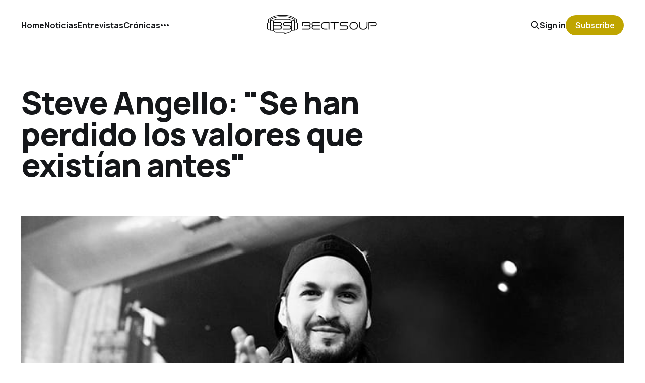

--- FILE ---
content_type: text/html; charset=utf-8
request_url: https://beatsoup.es/steve-angello-se-han-perdido-valores/
body_size: 6107
content:
<!DOCTYPE html>
<html lang="es">

<head>
    <meta charset="utf-8">
    <meta name="viewport" content="width=device-width, initial-scale=1">
    <title>Steve Angello: &quot;Se han perdido los valores que existían antes&quot;</title>
    <link rel="stylesheet" href="/assets/built/screen.css?v=b1697b7ee8">


    <style>
        :root {
            --background-color: #ffffff
        }
    </style>

    <script>
        /* The script for calculating the color contrast was taken from
        https://gomakethings.com/dynamically-changing-the-text-color-based-on-background-color-contrast-with-vanilla-js/ */
        var accentColor = getComputedStyle(document.documentElement).getPropertyValue('--background-color');
        accentColor = accentColor.trim().slice(1);
        var r = parseInt(accentColor.substr(0, 2), 16);
        var g = parseInt(accentColor.substr(2, 2), 16);
        var b = parseInt(accentColor.substr(4, 2), 16);
        var yiq = ((r * 299) + (g * 587) + (b * 114)) / 1000;
        var textColor = (yiq >= 128) ? 'dark' : 'light';

        document.documentElement.className = `has-${textColor}-text`;
    </script>

    <link rel="icon" href="https://beatsoup.es/content/images/size/w256h256/2018/08/iPiccy-Design.png" type="image/png">
    <link rel="canonical" href="https://beatsoup.es/steve-angello-se-han-perdido-valores/">
    <meta name="referrer" content="no-referrer-when-downgrade">
    <link rel="amphtml" href="https://beatsoup.es/steve-angello-se-han-perdido-valores/amp/">
    
    <meta property="og:site_name" content="Beatsoup - Revista de música electrónica, clubbing y festivales">
    <meta property="og:type" content="article">
    <meta property="og:title" content="Steve Angello: &quot;Se han perdido los valores que existían antes&quot;">
    <meta property="og:description" content="El ex integrante de Swedish House Mafia, Steve Angello, se confiesa en un post de Instagram que él mismo publicó en su perfil.

En comparación con lo que era antaño, la conceptualización de los términos de fama y éxito se han ido degradando. Los canales de Youtube, los gamers, los">
    <meta property="og:url" content="https://beatsoup.es/steve-angello-se-han-perdido-valores/">
    <meta property="og:image" content="https://beatsoup.es/content/images/2016/10/Steve-Angello-1.jpg">
    <meta property="article:published_time" content="2016-10-18T08:45:33.000Z">
    <meta property="article:modified_time" content="2016-10-18T08:45:33.000Z">
    <meta property="article:tag" content="Noticias">
    
    <meta property="article:publisher" content="https://www.facebook.com/beatsoupes">
    <meta property="article:author" content="https://www.facebook.com/enrique.garciadealcaraz">
    <meta name="twitter:card" content="summary_large_image">
    <meta name="twitter:title" content="Steve Angello: &quot;Se han perdido los valores que existían antes&quot;">
    <meta name="twitter:description" content="El ex integrante de Swedish House Mafia, Steve Angello, se confiesa en un post de Instagram que él mismo publicó en su perfil.

En comparación con lo que era antaño, la conceptualización de los términos de fama y éxito se han ido degradando. Los canales de Youtube, los gamers, los">
    <meta name="twitter:url" content="https://beatsoup.es/steve-angello-se-han-perdido-valores/">
    <meta name="twitter:image" content="https://beatsoup.es/content/images/2016/10/Steve-Angello-1.jpg">
    <meta name="twitter:label1" content="Written by">
    <meta name="twitter:data1" content="Enri Alcaraz">
    <meta name="twitter:label2" content="Filed under">
    <meta name="twitter:data2" content="Noticias">
    <meta name="twitter:site" content="@beat_soup">
    <meta name="twitter:creator" content="@beat_soup">
    <meta property="og:image:width" content="750">
    <meta property="og:image:height" content="500">
    
    <script type="application/ld+json">
{
    "@context": "https://schema.org",
    "@type": "Article",
    "publisher": {
        "@type": "Organization",
        "name": "Beatsoup - Revista de música electrónica, clubbing y festivales",
        "url": "https://beatsoup.es/",
        "logo": {
            "@type": "ImageObject",
            "url": "https://beatsoup.es/content/images/2016/07/_LOGOBS350.png"
        }
    },
    "author": {
        "@type": "Person",
        "name": "Enri Alcaraz",
        "image": {
            "@type": "ImageObject",
            "url": "https://beatsoup.es/content/images/2018/12/Tomorrowland-1.jpg",
            "width": 562,
            "height": 562
        },
        "url": "https://beatsoup.es/author/enri-alcaraz/",
        "sameAs": [
            "http://www.beatsoup.es",
            "https://www.facebook.com/enrique.garciadealcaraz",
            "https://twitter.com/beat_soup"
        ]
    },
    "headline": "Steve Angello: &quot;Se han perdido los valores que existían antes&quot;",
    "url": "https://beatsoup.es/steve-angello-se-han-perdido-valores/",
    "datePublished": "2016-10-18T08:45:33.000Z",
    "dateModified": "2016-10-18T08:45:33.000Z",
    "image": {
        "@type": "ImageObject",
        "url": "https://beatsoup.es/content/images/2016/10/Steve-Angello-1.jpg",
        "width": 750,
        "height": 500
    },
    "keywords": "Noticias",
    "description": "El ex integrante de Swedish House Mafia, Steve Angello, se confiesa en un post de Instagram que él mismo publicó en su perfil.\n\nEn comparación con lo que era antaño, la conceptualización de los términos de fama y éxito se han ido degradando. Los canales de Youtube, los gamers, los vídeos virales, incluso tener un buen canal de Instagram pueden hacer que obtengas una fama difícil de conseguir con otros medios. Instagram es el canal que utilizó el propio Angello para, en un tono muy pasional, dar ",
    "mainEntityOfPage": "https://beatsoup.es/steve-angello-se-han-perdido-valores/"
}
    </script>

    <meta name="generator" content="Ghost 5.105">
    <link rel="alternate" type="application/rss+xml" title="Beatsoup - Revista de música electrónica, clubbing y festivales" href="https://beatsoup.es/rss/">
    <script defer src="https://cdn.jsdelivr.net/ghost/portal@~2.46/umd/portal.min.js" data-i18n="true" data-ghost="https://beatsoup.es/" data-key="7d5e0c2fb19a17312691443137" data-api="https://beatsoup.es/ghost/api/content/" data-locale="es" crossorigin="anonymous"></script><style id="gh-members-styles">.gh-post-upgrade-cta-content,
.gh-post-upgrade-cta {
    display: flex;
    flex-direction: column;
    align-items: center;
    font-family: -apple-system, BlinkMacSystemFont, 'Segoe UI', Roboto, Oxygen, Ubuntu, Cantarell, 'Open Sans', 'Helvetica Neue', sans-serif;
    text-align: center;
    width: 100%;
    color: #ffffff;
    font-size: 16px;
}

.gh-post-upgrade-cta-content {
    border-radius: 8px;
    padding: 40px 4vw;
}

.gh-post-upgrade-cta h2 {
    color: #ffffff;
    font-size: 28px;
    letter-spacing: -0.2px;
    margin: 0;
    padding: 0;
}

.gh-post-upgrade-cta p {
    margin: 20px 0 0;
    padding: 0;
}

.gh-post-upgrade-cta small {
    font-size: 16px;
    letter-spacing: -0.2px;
}

.gh-post-upgrade-cta a {
    color: #ffffff;
    cursor: pointer;
    font-weight: 500;
    box-shadow: none;
    text-decoration: underline;
}

.gh-post-upgrade-cta a:hover {
    color: #ffffff;
    opacity: 0.8;
    box-shadow: none;
    text-decoration: underline;
}

.gh-post-upgrade-cta a.gh-btn {
    display: block;
    background: #ffffff;
    text-decoration: none;
    margin: 28px 0 0;
    padding: 8px 18px;
    border-radius: 4px;
    font-size: 16px;
    font-weight: 600;
}

.gh-post-upgrade-cta a.gh-btn:hover {
    opacity: 0.92;
}</style>
    <script defer src="https://cdn.jsdelivr.net/ghost/sodo-search@~1.5/umd/sodo-search.min.js" data-key="7d5e0c2fb19a17312691443137" data-styles="https://cdn.jsdelivr.net/ghost/sodo-search@~1.5/umd/main.css" data-sodo-search="https://beatsoup.es/" data-locale="es" crossorigin="anonymous"></script>
    
    <link href="https://beatsoup.es/webmentions/receive/" rel="webmention">
    <script defer src="/public/cards.min.js?v=b1697b7ee8"></script>
    <link rel="stylesheet" type="text/css" href="/public/cards.min.css?v=b1697b7ee8">
    <script defer src="/public/comment-counts.min.js?v=b1697b7ee8" data-ghost-comments-counts-api="https://beatsoup.es/members/api/comments/counts/"></script>
    <script defer src="/public/member-attribution.min.js?v=b1697b7ee8"></script><style>:root {--ghost-accent-color: #bfa500;}</style>
    <script async src="https://www.googletagmanager.com/gtag/js?id=UA-39673862-1"></script>
<script>
  window.dataLayer = window.dataLayer || [];
  function gtag(){dataLayer.push(arguments);}
  gtag('js', new Date());

  gtag('config', 'UA-39673862-1');
</script>
<script async src="https://pagead2.googlesyndication.com/pagead/js/adsbygoogle.js?client=ca-pub-6748088380833689" crossorigin="anonymous"></script>
<style>

  html, body {
   overflow-x: hidden;
  }
  body {
    position: relative
  }
  
  .gh-foot {
    white-space: normal!important;
  }
  
</style>
</head>

<body class="post-template tag-noticias is-head-middle-logo has-classic-feed">
<div class="gh-site">

    <header id="gh-head" class="gh-head gh-outer">
        <div class="gh-head-inner gh-inner">
            <div class="gh-head-brand">
                <div class="gh-head-brand-wrapper">
                    <a class="gh-head-logo" href="https://beatsoup.es">
                            <img src="https://beatsoup.es/content/images/2016/07/_LOGOBS350.png" alt="Beatsoup - Revista de música electrónica, clubbing y festivales">
                    </a>
                </div>
                <button class="gh-search gh-icon-btn" aria-label="Search this site" data-ghost-search><svg width="20" height="20" viewBox="0 0 20 20" fill="none" xmlns="http://www.w3.org/2000/svg">
<path d="M17.5 17.5L12.5 12.5L17.5 17.5ZM14.1667 8.33333C14.1667 9.09938 14.0158 9.85792 13.7226 10.5657C13.4295 11.2734 12.9998 11.9164 12.4581 12.4581C11.9164 12.9998 11.2734 13.4295 10.5657 13.7226C9.85792 14.0158 9.09938 14.1667 8.33333 14.1667C7.56729 14.1667 6.80875 14.0158 6.10101 13.7226C5.39328 13.4295 4.75022 12.9998 4.20854 12.4581C3.66687 11.9164 3.23719 11.2734 2.94404 10.5657C2.65088 9.85792 2.5 9.09938 2.5 8.33333C2.5 6.78624 3.11458 5.30251 4.20854 4.20854C5.30251 3.11458 6.78624 2.5 8.33333 2.5C9.88043 2.5 11.3642 3.11458 12.4581 4.20854C13.5521 5.30251 14.1667 6.78624 14.1667 8.33333Z" stroke="currentColor" stroke-width="2" stroke-linecap="round" stroke-linejoin="round"/>
</svg>
</button>
                <button class="gh-burger"></button>
            </div>

            <nav class="gh-head-menu">
                <ul class="nav">
    <li class="nav-home"><a href="https://beatsoup.es">Home</a></li>
    <li class="nav-noticias"><a href="https://beatsoup.es/tag/noticias/">Noticias</a></li>
    <li class="nav-entrevistas"><a href="https://beatsoup.es/tag/entrevistas/">Entrevistas</a></li>
    <li class="nav-cronicas"><a href="https://beatsoup.es/tag/cronicas/">Crónicas</a></li>
    <li class="nav-fiestas"><a href="https://beatsoup.es/tag/fiestas/">Fiestas</a></li>
    <li class="nav-especiales"><a href="https://beatsoup.es/tag/especiales/">Especiales</a></li>
    <li class="nav-festivales"><a href="https://beatsoup.es/tag/festivales/">Festivales</a></li>
    <li class="nav-autores"><a href="https://beatsoup.es/autores/">Autores</a></li>
</ul>

            </nav>

            <div class="gh-head-actions">
                    <button class="gh-search gh-icon-btn" aria-label="Search this site" data-ghost-search><svg width="20" height="20" viewBox="0 0 20 20" fill="none" xmlns="http://www.w3.org/2000/svg">
<path d="M17.5 17.5L12.5 12.5L17.5 17.5ZM14.1667 8.33333C14.1667 9.09938 14.0158 9.85792 13.7226 10.5657C13.4295 11.2734 12.9998 11.9164 12.4581 12.4581C11.9164 12.9998 11.2734 13.4295 10.5657 13.7226C9.85792 14.0158 9.09938 14.1667 8.33333 14.1667C7.56729 14.1667 6.80875 14.0158 6.10101 13.7226C5.39328 13.4295 4.75022 12.9998 4.20854 12.4581C3.66687 11.9164 3.23719 11.2734 2.94404 10.5657C2.65088 9.85792 2.5 9.09938 2.5 8.33333C2.5 6.78624 3.11458 5.30251 4.20854 4.20854C5.30251 3.11458 6.78624 2.5 8.33333 2.5C9.88043 2.5 11.3642 3.11458 12.4581 4.20854C13.5521 5.30251 14.1667 6.78624 14.1667 8.33333Z" stroke="currentColor" stroke-width="2" stroke-linecap="round" stroke-linejoin="round"/>
</svg>
</button>
                    <div class="gh-head-members">
                                <a class="gh-head-link" href="#/portal/signin" data-portal="signin">Sign in</a>
                                <a class="gh-head-btn gh-btn gh-primary-btn" href="#/portal/signup" data-portal="signup">Subscribe</a>
                    </div>
            </div>
        </div>
    </header>

    
<main class="gh-main gh-outer">
    <div class="gh-inner">
            <article class="gh-article post tag-noticias">
                    <header class="gh-article-header gh-canvas">
                        <h1 class="gh-article-title">Steve Angello: &quot;Se han perdido los valores que existían antes&quot;</h1>
                            <figure class="gh-article-image">
        <img
            srcset="/content/images/size/w300/2016/10/Steve-Angello-1.jpg 300w,
                    /content/images/size/w720/2016/10/Steve-Angello-1.jpg 720w,
                    /content/images/size/w960/2016/10/Steve-Angello-1.jpg 960w,
                    /content/images/size/w1200/2016/10/Steve-Angello-1.jpg 1200w,
                    /content/images/size/w2000/2016/10/Steve-Angello-1.jpg 2000w,
                    /content/images/2016/10/Steve-Angello-1.jpg"
            sizes="(max-width: 1200px) 100vw, 1200px"
            src="/content/images/size/w1200/2016/10/Steve-Angello-1.jpg"
            alt="Steve Angello: &quot;Se han perdido los valores que existían antes&quot;"
        >
    </figure>
                    </header>

                <section class="gh-content gh-canvas">
                    <!--kg-card-begin: markdown--><p>El ex integrante de Swedish House Mafia, Steve Angello, se confiesa en un post de Instagram que él mismo publicó en su perfil.<br>
En comparación con lo que era antaño, la conceptualización de los términos de <strong>fama y éxito</strong> se han ido degradando.  <strong>Los canales de Youtube, los gamers, los vídeos virales, incluso tener un buen canal de Instagram pueden hacer que obtengas una fama difícil de conseguir con otros medios</strong>. Instagram es el canal que utilizó el propio Angello para, en un tono muy pasional, dar a conocer cual es su punto de vista respecto a la fama y el éxito conocidos como lo que son actualmente. Hace mucha referencia al pasado y a lo que nuestros padres o abuelos valoraban en su época: <em>“…apoyamos a idiotas sin sentido, ya no tenemos los valores y el respeto en los demás que anteriormente nuestros padres mantenían...&quot;</em>.</p>
<p>Desgraciadamente razón no le falta, solo hay que ver como ha cambiado la sociedad desde que nosotros teníamos 16 años hasta ahora, que nos coge a todos más &quot;mayorcitos&quot;. Como Angello dice, el problema conlleva a que los jóvenes o los niños se críen en un contexto muy oscuro, nada que ver con lo que era antes. <em>Ya no existe esa inspiración que tenían nuestros padres de estudiar, ser alguien, progresar en la vida y conseguir tus objetivos. Para la generación actual, únicamente importa el ser famoso y rico sea como sea.</em></p>
<p>Debido a que el dinero rápido parece tan fácil de conseguir hoy en día, Angello dice que la gente ha olvidado lo que se necesita para alcanzar la verdadera victoria.</p>
<p><em><strong>__“El sacrificio, las horas y el trabajo duro son las claves del éxito&quot;</strong></em>__</p>
<p>Él mismo hace un paralelismo con sus logros personales y a donde ha llegado a lo largo de su vida. Según él, no importan los obstáculos o las roturas de corazón que uno sufre, el fue educado para aprender y seguir adelante aunque hubiera baches en el camino y nunca tirar la toalla.</p>
<p>Estamos completamente de acuerdo con esta afirmación, se nota que es padre, lleva tiempo en la industria de la música y sabe de lo que habla.</p>
<p>Los valores actuales por los que se rige la sociedad dejan mucho que desear en todos los sentidos, muy pocos quieren esforzarse o trabajar duro para llegar a conseguirlo todo y sin duda este es un mensaje que no hay que transmitir a nuestros hijos...</p>
<p>Aquí os dejamos el post en el que está basado el artículo:</p>
<p><img src="https://beatsoup.es/content/images/2016/10/Captura.JPG" alt="alt" loading="lazy"></p>
<!--kg-card-end: markdown-->
                    <aside class="gh-article-meta">
                        <div class="gh-article-meta-inner">
                            <div class="gh-author-image-list instapaper_ignore">
                                    <a class="gh-author-image" href="/author/enri-alcaraz/">
                                            <img src="https://beatsoup.es/content/images/2018/12/Tomorrowland-1.jpg" alt="Enri Alcaraz">
                                    </a>
                            </div>
                            <div class="gh-article-meta-wrapper">
                                <div class="gh-author-name-list">
                                    <a href="/author/enri-alcaraz/">Enri Alcaraz</a>
                                </div>
                                <time class="gh-article-date" datetime="2016-10-18">18 oct. 2016</time>
                            </div>
                                <a class="gh-article-tag" href="https://beatsoup.es/tag/noticias/" style="--tag-color: ">Noticias</a>
                        </div>
                    </aside>
                </section>

                    <div class="gh-comments gh-canvas">
                        <h2 class="gh-comments-title"><script
    data-ghost-comment-count="603e0fb4a75b433151632707"
    data-ghost-comment-count-empty=""
    data-ghost-comment-count-singular="comment"
    data-ghost-comment-count-plural="comments"
    data-ghost-comment-count-tag="span"
    data-ghost-comment-count-class-name=""
    data-ghost-comment-count-autowrap="true"
>
</script></h2>
                        
        <script defer src="https://cdn.jsdelivr.net/ghost/comments-ui@~1.0/umd/comments-ui.min.js" data-locale="es" data-ghost-comments="https://beatsoup.es/" data-api="https://beatsoup.es/ghost/api/content/" data-admin="https://beatsoup.es/ghost/" data-key="7d5e0c2fb19a17312691443137" data-title="" data-count="false" data-post-id="603e0fb4a75b433151632707" data-color-scheme="auto" data-avatar-saturation="60" data-accent-color="#bfa500" data-comments-enabled="all" data-publication="Beatsoup - Revista de música electrónica, clubbing y festivales" crossorigin="anonymous"></script>
    
                    </div>

                <footer class="gh-article-footer gh-canvas">
                    <nav class="gh-navigation">
                        <div class="gh-navigation-previous">
                                <a class="gh-navigation-link" href="/techno-ni-de-delincuentes-ni-de-yonkis-2/">← Previous</a>
                        </div>

                        <div class="gh-navigation-middle"></div>

                        <div class="gh-navigation-next">
                                <a class="gh-navigation-link" href="/pacha-se-vende-350-millones/">Next →</a>
                        </div>
                    </nav>
                </footer>
            </article>
    </div>
</main>

    <footer class="gh-foot gh-outer">
        <div class="gh-foot-inner gh-inner">
            <nav class="gh-foot-menu">
                
            </nav>

            <div class="gh-copyright">
                    Beatsoup - Revista de música electrónica, clubbing y festivales © 2026. Powered by <a href="https://ghost.org/" target="_blank" rel="noopener">Ghost</a>
            </div>
        </div>
    </footer>

</div>

    <div class="pswp" tabindex="-1" role="dialog" aria-hidden="true">
    <div class="pswp__bg"></div>

    <div class="pswp__scroll-wrap">
        <div class="pswp__container">
            <div class="pswp__item"></div>
            <div class="pswp__item"></div>
            <div class="pswp__item"></div>
        </div>

        <div class="pswp__ui pswp__ui--hidden">
            <div class="pswp__top-bar">
                <div class="pswp__counter"></div>

                <button class="pswp__button pswp__button--close" title="Close (Esc)"></button>
                <button class="pswp__button pswp__button--share" title="Share"></button>
                <button class="pswp__button pswp__button--fs" title="Toggle fullscreen"></button>
                <button class="pswp__button pswp__button--zoom" title="Zoom in/out"></button>

                <div class="pswp__preloader">
                    <div class="pswp__preloader__icn">
                        <div class="pswp__preloader__cut">
                            <div class="pswp__preloader__donut"></div>
                        </div>
                    </div>
                </div>
            </div>

            <div class="pswp__share-modal pswp__share-modal--hidden pswp__single-tap">
                <div class="pswp__share-tooltip"></div>
            </div>

            <button class="pswp__button pswp__button--arrow--left" title="Previous (arrow left)"></button>
            <button class="pswp__button pswp__button--arrow--right" title="Next (arrow right)"></button>

            <div class="pswp__caption">
                <div class="pswp__caption__center"></div>
            </div>
        </div>
    </div>
</div>
<script src="/assets/built/main.min.js?v=b1697b7ee8"></script>



<script defer src="https://static.cloudflareinsights.com/beacon.min.js/vcd15cbe7772f49c399c6a5babf22c1241717689176015" integrity="sha512-ZpsOmlRQV6y907TI0dKBHq9Md29nnaEIPlkf84rnaERnq6zvWvPUqr2ft8M1aS28oN72PdrCzSjY4U6VaAw1EQ==" data-cf-beacon='{"version":"2024.11.0","token":"fbed76baa4af467fbe8041d095b57976","r":1,"server_timing":{"name":{"cfCacheStatus":true,"cfEdge":true,"cfExtPri":true,"cfL4":true,"cfOrigin":true,"cfSpeedBrain":true},"location_startswith":null}}' crossorigin="anonymous"></script>
</body>

</html>


--- FILE ---
content_type: text/html; charset=utf-8
request_url: https://www.google.com/recaptcha/api2/aframe
body_size: 267
content:
<!DOCTYPE HTML><html><head><meta http-equiv="content-type" content="text/html; charset=UTF-8"></head><body><script nonce="4IJRYjods5P5rJI_c487ww">/** Anti-fraud and anti-abuse applications only. See google.com/recaptcha */ try{var clients={'sodar':'https://pagead2.googlesyndication.com/pagead/sodar?'};window.addEventListener("message",function(a){try{if(a.source===window.parent){var b=JSON.parse(a.data);var c=clients[b['id']];if(c){var d=document.createElement('img');d.src=c+b['params']+'&rc='+(localStorage.getItem("rc::a")?sessionStorage.getItem("rc::b"):"");window.document.body.appendChild(d);sessionStorage.setItem("rc::e",parseInt(sessionStorage.getItem("rc::e")||0)+1);localStorage.setItem("rc::h",'1768967663188');}}}catch(b){}});window.parent.postMessage("_grecaptcha_ready", "*");}catch(b){}</script></body></html>

--- FILE ---
content_type: application/javascript; charset=UTF-8
request_url: https://beatsoup.es/assets/built/main.min.js?v=b1697b7ee8
body_size: 21018
content:
function dropdown(){let o=window.matchMedia("(max-width: 767px)"),i=document.querySelector(".gh-head-menu"),a=i?.querySelector(".nav");if(a){let e=document.querySelector(".gh-head-logo"),t=a.innerHTML;o.matches&&a.querySelectorAll("li").forEach(function(e,t){e.style.transitionDelay=.03*(t+1)+"s"});let n=function(){if(!o.matches){for(var e=[];a.offsetWidth+64>i.offsetWidth&&a.lastElementChild;)e.unshift(a.lastElementChild),a.lastElementChild.remove();if(e.length){let t=document.createElement("button"),n=(t.setAttribute("class","nav-more-toggle gh-icon-btn"),t.setAttribute("aria-label","More"),t.innerHTML='<svg xmlns="http://www.w3.org/2000/svg" viewBox="0 0 32 32" fill="currentColor"><path d="M21.333 16c0-1.473 1.194-2.667 2.667-2.667v0c1.473 0 2.667 1.194 2.667 2.667v0c0 1.473-1.194 2.667-2.667 2.667v0c-1.473 0-2.667-1.194-2.667-2.667v0zM13.333 16c0-1.473 1.194-2.667 2.667-2.667v0c1.473 0 2.667 1.194 2.667 2.667v0c0 1.473-1.194 2.667-2.667 2.667v0c-1.473 0-2.667-1.194-2.667-2.667v0zM5.333 16c0-1.473 1.194-2.667 2.667-2.667v0c1.473 0 2.667 1.194 2.667 2.667v0c0 1.473-1.194 2.667-2.667 2.667v0c-1.473 0-2.667-1.194-2.667-2.667v0z"></path></svg>',document.createElement("div"));n.setAttribute("class","gh-dropdown"),10<=e.length?(document.body.classList.add("is-dropdown-mega"),n.style.gridTemplateRows=`repeat(${Math.ceil(e.length/2)}, 1fr)`):document.body.classList.remove("is-dropdown-mega"),e.forEach(function(e){n.appendChild(e)}),t.appendChild(n),a.appendChild(t),document.body.classList.add("is-dropdown-loaded"),window.addEventListener("click",function(e){document.body.classList.contains("is-dropdown-open")?document.body.classList.remove("is-dropdown-open"):t.contains(e.target)&&document.body.classList.add("is-dropdown-open")})}else document.body.classList.add("is-dropdown-loaded")}};imagesLoaded(e,function(){n()}),window.addEventListener("load",function(){e||n()}),window.addEventListener("resize",function(){setTimeout(()=>{a.innerHTML=t,n()},1)})}}function lightbox(e){document.querySelectorAll(e).forEach(function(e){e.addEventListener("click",function(e){var t=e;t.preventDefault();for(var n,o=[],i=0,a=t.target.closest(".kg-card").previousElementSibling;a&&(a.classList.contains("kg-image-card")||a.classList.contains("kg-gallery-card"));){var r=[];a.querySelectorAll("img").forEach(function(e){r.push({src:e.getAttribute("src"),msrc:e.getAttribute("src"),w:e.getAttribute("width"),h:e.getAttribute("height"),el:e}),i+=1}),a=a.previousElementSibling,o=r.concat(o)}t.target.classList.contains("kg-image")?o.push({src:t.target.getAttribute("src"),msrc:t.target.getAttribute("src"),w:t.target.getAttribute("width"),h:t.target.getAttribute("height"),el:t.target}):(n=!1,t.target.closest(".kg-gallery-card").querySelectorAll("img").forEach(function(e){o.push({src:e.getAttribute("src"),msrc:e.getAttribute("src"),w:e.getAttribute("width"),h:e.getAttribute("height"),el:e}),n||e===t.target?n=!0:i+=1}));for(var s=t.target.closest(".kg-card").nextElementSibling;s&&(s.classList.contains("kg-image-card")||s.classList.contains("kg-gallery-card"));)s.querySelectorAll("img").forEach(function(e){o.push({src:e.getAttribute("src"),msrc:e.getAttribute("src"),w:e.getAttribute("width"),h:e.getAttribute("height"),el:e})}),s=s.nextElementSibling;e=document.querySelectorAll(".pswp")[0];new PhotoSwipe(e,PhotoSwipeUI_Default,o,{bgOpacity:.9,closeOnScroll:!0,fullscreenEl:!1,history:!1,index:i,shareEl:!1,zoomEl:!1,getThumbBoundsFn:function(e){var e=o[e].el,t=window.pageYOffset||document.documentElement.scrollTop,e=e.getBoundingClientRect();return{x:e.left,y:e.top+t,w:e.width}}}).init()})})}function pagination(e,s,l=!1){let c=document.querySelector(".gh-feed");if(!c)return;let t=!1,n=c.nextElementSibling||c.parentElement.nextElementSibling||document.querySelector(".gh-foot"),u=document.querySelector(".gh-loadmore"),o=(!document.querySelector("link[rel=next]")&&u&&u.remove(),async function(){var o=document.querySelector("link[rel=next]");if(o)try{var e=await(await fetch(o.href)).text(),i=(new DOMParser).parseFromString(e,"text/html"),a=i.querySelectorAll(".gh-feed:not(.gh-featured):not(.gh-related) > *");let t=document.createDocumentFragment(),n=[];a.forEach(function(e){e=document.importNode(e,!0);l&&(e.style.visibility="hidden"),t.appendChild(e),n.push(e)}),c.appendChild(t),s&&s(n,d);var r=i.querySelector("link[rel=next]");r&&r.href?o.href=r.href:(o.remove(),u&&u.remove())}catch(e){throw o.remove(),u&&u.remove(),e}}),d=async function(){n.getBoundingClientRect().top<=window.innerHeight&&document.querySelector("link[rel=next]")&&await o()};let i=new IntersectionObserver(async function(e){if(!t){if(t=!0,e[0].isIntersecting)if(l)await o();else for(;n.getBoundingClientRect().top<=window.innerHeight&&document.querySelector("link[rel=next]");)await o();t=!1,document.querySelector("link[rel=next]")||i.disconnect()}});e?i.observe(n):u.addEventListener("click",o)}function initParallax(){jarallax(document.querySelectorAll(".has-parallax-feed .gh-card"),{speed:.8})}((e,t)=>{"object"==typeof module&&module.exports?module.exports=t():e.EvEmitter=t()})("undefined"!=typeof window?window:this,function(){function e(){}var t=e.prototype;return t.on=function(e,t){var n;return e&&t&&((n=(n=this._events=this._events||{})[e]=n[e]||[]).includes(t)||n.push(t)),this},t.once=function(e,t){var n;return e&&t&&(this.on(e,t),((n=this._onceEvents=this._onceEvents||{})[e]=n[e]||{})[t]=!0),this},t.off=function(e,t){e=this._events&&this._events[e];return e&&e.length&&-1!=(t=e.indexOf(t))&&e.splice(t,1),this},t.emitEvent=function(e,t){let n=this._events&&this._events[e];if(n&&n.length){n=n.slice(0),t=t||[];var o,i=this._onceEvents&&this._onceEvents[e];for(o of n)i&&i[o]&&(this.off(e,o),delete i[o]),o.apply(this,t)}return this},t.allOff=function(){return delete this._events,delete this._onceEvents,this},e}),((e,t)=>{"object"==typeof module&&module.exports?module.exports=t(e,require("ev-emitter")):e.imagesLoaded=t(e,e.EvEmitter)})("undefined"!=typeof window?window:this,function(t,e){let a=t.jQuery,r=t.console;function s(e,t,n){if(!(this instanceof s))return new s(e,t,n);let o=e,i;(o="string"==typeof e?document.querySelectorAll(e):o)?(this.elements=(i=o,Array.isArray(i)?i:"object"==typeof i&&"number"==typeof i.length?[...i]:[i]),this.options={},"function"==typeof t?n=t:Object.assign(this.options,t),n&&this.on("always",n),this.getImages(),a&&(this.jqDeferred=new a.Deferred),setTimeout(this.check.bind(this))):r.error("Bad element for imagesLoaded "+(o||e))}(s.prototype=Object.create(e.prototype)).getImages=function(){this.images=[],this.elements.forEach(this.addElementImages,this)};let i=[1,9,11],l=(s.prototype.addElementImages=function(e){"IMG"===e.nodeName&&this.addImage(e),!0===this.options.background&&this.addElementBackgroundImages(e);var t,n,o=e.nodeType;if(o&&i.includes(o)){for(t of e.querySelectorAll("img"))this.addImage(t);if("string"==typeof this.options.background)for(n of e.querySelectorAll(this.options.background))this.addElementBackgroundImages(n)}},/url\((['"])?(.*?)\1\)/gi);function n(e){this.img=e}function o(e,t){this.url=e,this.element=t,this.img=new Image}return s.prototype.addElementBackgroundImages=function(t){var n=getComputedStyle(t);if(n){let e=l.exec(n.backgroundImage);for(;null!==e;){var o=e&&e[2];o&&this.addBackground(o,t),e=l.exec(n.backgroundImage)}}},s.prototype.addImage=function(e){e=new n(e);this.images.push(e)},s.prototype.addBackground=function(e,t){e=new o(e,t);this.images.push(e)},s.prototype.check=function(){if(this.progressedCount=0,this.hasAnyBroken=!1,this.images.length){let t=(e,t,n)=>{setTimeout(()=>{this.progress(e,t,n)})};this.images.forEach(function(e){e.once("progress",t),e.check()})}else this.complete()},s.prototype.progress=function(e,t,n){this.progressedCount++,this.hasAnyBroken=this.hasAnyBroken||!e.isLoaded,this.emitEvent("progress",[this,e,t]),this.jqDeferred&&this.jqDeferred.notify&&this.jqDeferred.notify(this,e),this.progressedCount===this.images.length&&this.complete(),this.options.debug&&r&&r.log("progress: "+n,e,t)},s.prototype.complete=function(){var e=this.hasAnyBroken?"fail":"done";this.isComplete=!0,this.emitEvent(e,[this]),this.emitEvent("always",[this]),this.jqDeferred&&(e=this.hasAnyBroken?"reject":"resolve",this.jqDeferred[e](this))},(n.prototype=Object.create(e.prototype)).check=function(){this.getIsImageComplete()?this.confirm(0!==this.img.naturalWidth,"naturalWidth"):(this.proxyImage=new Image,this.img.crossOrigin&&(this.proxyImage.crossOrigin=this.img.crossOrigin),this.proxyImage.addEventListener("load",this),this.proxyImage.addEventListener("error",this),this.img.addEventListener("load",this),this.img.addEventListener("error",this),this.proxyImage.src=this.img.currentSrc||this.img.src)},n.prototype.getIsImageComplete=function(){return this.img.complete&&this.img.naturalWidth},n.prototype.confirm=function(e,t){this.isLoaded=e;e=this.img.parentNode,e="PICTURE"===e.nodeName?e:this.img;this.emitEvent("progress",[this,e,t])},n.prototype.handleEvent=function(e){var t="on"+e.type;this[t]&&this[t](e)},n.prototype.onload=function(){this.confirm(!0,"onload"),this.unbindEvents()},n.prototype.onerror=function(){this.confirm(!1,"onerror"),this.unbindEvents()},n.prototype.unbindEvents=function(){this.proxyImage.removeEventListener("load",this),this.proxyImage.removeEventListener("error",this),this.img.removeEventListener("load",this),this.img.removeEventListener("error",this)},(o.prototype=Object.create(n.prototype)).check=function(){this.img.addEventListener("load",this),this.img.addEventListener("error",this),this.img.src=this.url,this.getIsImageComplete()&&(this.confirm(0!==this.img.naturalWidth,"naturalWidth"),this.unbindEvents())},o.prototype.unbindEvents=function(){this.img.removeEventListener("load",this),this.img.removeEventListener("error",this)},o.prototype.confirm=function(e,t){this.isLoaded=e,this.emitEvent("progress",[this,this.element,t])},(s.makeJQueryPlugin=function(e){(e=e||t.jQuery)&&((a=e).fn.imagesLoaded=function(e,t){return new s(this,e,t).jqDeferred.promise(a(this))})})(),s}),((e,t)=>{"function"==typeof define&&define.amd?define(t):"object"==typeof exports?module.exports=t():e.PhotoSwipeUI_Default=t()})(this,function(){return function(o,s){function e(e){if(T)return!0;e=e||window.event,C.timeToIdle&&C.mouseUsed&&!v&&r();for(var t,n,o=(e.target||e.srcElement).getAttribute("class")||"",i=0;i<F.length;i++)(t=F[i]).onTap&&-1<o.indexOf("pswp__"+t.name)&&(t.onTap(),n=!0);n&&(e.stopPropagation&&e.stopPropagation(),T=!0,e=s.features.isOldAndroid?600:30,setTimeout(function(){T=!1},e))}function n(){var e=1===C.getNumItemsFn();e!==I&&(O(d,"ui--one-slide",e),I=e)}function t(){O(g,"share-modal--hidden",M)}function i(){for(var e,t,n,o,i="",a=0;a<C.shareButtons.length;a++)e=C.shareButtons[a],t=C.getImageURLForShare(e),n=C.getPageURLForShare(e),o=C.getTextForShare(e),i+='<a href="'+e.url.replace("{{url}}",encodeURIComponent(n)).replace("{{image_url}}",encodeURIComponent(t)).replace("{{raw_image_url}}",t).replace("{{text}}",encodeURIComponent(o))+'" target="_blank" class="pswp__share--'+e.id+'"'+(e.download?"download":"")+">"+e.label+"</a>",C.parseShareButtonOut&&(i=C.parseShareButtonOut(e,i));g.children[0].innerHTML=i,g.children[0].onclick=j}function a(e){for(var t=0;t<C.closeElClasses.length;t++)if(s.hasClass(e,"pswp__"+C.closeElClasses[t]))return!0}function r(){clearTimeout(S),P=0,v&&k.setIdle(!1)}function l(e){(e=(e=e||window.event).relatedTarget||e.toElement)&&"HTML"!==e.nodeName||(clearTimeout(S),S=setTimeout(function(){k.setIdle(!0)},C.timeToIdleOutside))}function c(e){b!==e&&(O(w,"preloader--active",!e),b=e)}function R(e){var t,n=e.vGap;!o.likelyTouchDevice||C.mouseUsed||screen.width>C.fitControlsWidth?(t=C.barsSize,C.captionEl&&"auto"===t.bottom?(p||((p=s.createEl("pswp__caption pswp__caption--fake")).appendChild(s.createEl("pswp__caption__center")),d.insertBefore(p,m),s.addClass(d,"pswp__ui--fit")),C.addCaptionHTMLFn(e,p,!0)?(e=p.clientHeight,n.bottom=parseInt(e,10)||44):n.bottom=t.top):n.bottom="auto"===t.bottom?0:t.bottom,n.top=t.top):n.top=n.bottom=0}function z(){function e(e){if(e)for(var t=e.length,n=0;n<t;n++){i=e[n],a=i.className;for(var o=0;o<F.length;o++)r=F[o],-1<a.indexOf("pswp__"+r.name)&&(C[r.option]?(s.removeClass(i,"pswp__element--disabled"),r.onInit&&r.onInit(i)):s.addClass(i,"pswp__element--disabled"))}}e(d.children);var i,a,r,t=s.getChildByClass(d,"pswp__top-bar");t&&e(t.children)}var u,d,m,p,f,h,g,y,v,x,w,b,E,I,C,T,A,S,k=this,D=!1,L=!0,M=!0,Z={barsSize:{top:44,bottom:"auto"},closeElClasses:["item","caption","zoom-wrap","ui","top-bar"],timeToIdle:4e3,timeToIdleOutside:1e3,loadingIndicatorDelay:1e3,addCaptionHTMLFn:function(e,t){return e.title?(t.children[0].innerHTML=e.title,!0):(t.children[0].innerHTML="",!1)},closeEl:!0,captionEl:!0,fullscreenEl:!0,zoomEl:!0,shareEl:!0,counterEl:!0,arrowEl:!0,preloaderEl:!0,tapToClose:!1,tapToToggleControls:!0,clickToCloseNonZoomable:!0,shareButtons:[{id:"facebook",label:"Share on Facebook",url:"https://www.facebook.com/sharer/sharer.php?u={{url}}"},{id:"twitter",label:"Tweet",url:"https://twitter.com/intent/tweet?text={{text}}&url={{url}}"},{id:"pinterest",label:"Pin it",url:"http://www.pinterest.com/pin/create/button/?url={{url}}&media={{image_url}}&description={{text}}"},{id:"download",label:"Download image",url:"{{raw_image_url}}",download:!0}],getImageURLForShare:function(){return o.currItem.src||""},getPageURLForShare:function(){return window.location.href},getTextForShare:function(){return o.currItem.title||""},indexIndicatorSep:" / ",fitControlsWidth:1200},O=function(e,t,n){s[(n?"add":"remove")+"Class"](e,"pswp__"+t)},_=function(){return(M=!M)?(s.removeClass(g,"pswp__share-modal--fade-in"),setTimeout(function(){M&&t()},300)):(t(),setTimeout(function(){M||s.addClass(g,"pswp__share-modal--fade-in")},30)),M||i(),!1},j=function(e){var t=(e=e||window.event).target||e.srcElement;return o.shout("shareLinkClick",e,t),!(!t.href||!t.hasAttribute("download")&&(window.open(t.href,"pswp_share","scrollbars=yes,resizable=yes,toolbar=no,location=yes,width=550,height=420,top=100,left="+(window.screen?Math.round(screen.width/2-275):100)),M||_(),1))},P=0,F=[{name:"caption",option:"captionEl",onInit:function(e){m=e}},{name:"share-modal",option:"shareEl",onInit:function(e){g=e},onTap:function(){_()}},{name:"button--share",option:"shareEl",onInit:function(e){h=e},onTap:function(){_()}},{name:"button--zoom",option:"zoomEl",onTap:o.toggleDesktopZoom},{name:"counter",option:"counterEl",onInit:function(e){f=e}},{name:"button--close",option:"closeEl",onTap:o.close},{name:"button--arrow--left",option:"arrowEl",onTap:o.prev},{name:"button--arrow--right",option:"arrowEl",onTap:o.next},{name:"button--fs",option:"fullscreenEl",onTap:function(){u.isFullscreen()?u.exit():u.enter()}},{name:"preloader",option:"preloaderEl",onInit:function(e){w=e}}];k.init=function(){var t;s.extend(o.options,Z,!0),C=o.options,d=s.getChildByClass(o.scrollWrap,"pswp__ui"),(x=o.listen)("onVerticalDrag",function(e){L&&e<.95?k.hideControls():!L&&.95<=e&&k.showControls()}),x("onPinchClose",function(e){L&&e<.9?(k.hideControls(),t=!0):t&&!L&&.9<e&&k.showControls()}),x("zoomGestureEnded",function(){(t=!1)&&!L&&k.showControls()}),x("beforeChange",k.update),x("doubleTap",function(e){var t=o.currItem.initialZoomLevel;o.getZoomLevel()!==t?o.zoomTo(t,e,333):o.zoomTo(C.getDoubleTapZoom(!1,o.currItem),e,333)}),x("preventDragEvent",function(e,t,n){var o=e.target||e.srcElement;o&&o.getAttribute("class")&&-1<e.type.indexOf("mouse")&&(0<o.getAttribute("class").indexOf("__caption")||/(SMALL|STRONG|EM)/i.test(o.tagName))&&(n.prevent=!1)}),x("bindEvents",function(){s.bind(d,"pswpTap click",e),s.bind(o.scrollWrap,"pswpTap",k.onGlobalTap),o.likelyTouchDevice||s.bind(o.scrollWrap,"mouseover",k.onMouseOver)}),x("unbindEvents",function(){M||_(),A&&clearInterval(A),s.unbind(document,"mouseout",l),s.unbind(document,"mousemove",r),s.unbind(d,"pswpTap click",e),s.unbind(o.scrollWrap,"pswpTap",k.onGlobalTap),s.unbind(o.scrollWrap,"mouseover",k.onMouseOver),u&&(s.unbind(document,u.eventK,k.updateFullscreen),u.isFullscreen()&&(C.hideAnimationDuration=0,u.exit()),u=null)}),x("destroy",function(){C.captionEl&&(p&&d.removeChild(p),s.removeClass(m,"pswp__caption--empty")),g&&(g.children[0].onclick=null),s.removeClass(d,"pswp__ui--over-close"),s.addClass(d,"pswp__ui--hidden"),k.setIdle(!1)}),C.showAnimationDuration||s.removeClass(d,"pswp__ui--hidden"),x("initialZoomIn",function(){C.showAnimationDuration&&s.removeClass(d,"pswp__ui--hidden")}),x("initialZoomOut",function(){s.addClass(d,"pswp__ui--hidden")}),x("parseVerticalMargin",R),z(),C.shareEl&&h&&g&&(M=!0),n(),C.timeToIdle&&x("mouseUsed",function(){s.bind(document,"mousemove",r),s.bind(document,"mouseout",l),A=setInterval(function(){2===++P&&k.setIdle(!0)},C.timeToIdle/2)}),C.fullscreenEl&&!s.features.isOldAndroid&&((u=u||k.getFullscreenAPI())?(s.bind(document,u.eventK,k.updateFullscreen),k.updateFullscreen(),s.addClass(o.template,"pswp--supports-fs")):s.removeClass(o.template,"pswp--supports-fs")),C.preloaderEl&&(c(!0),x("beforeChange",function(){clearTimeout(E),E=setTimeout(function(){o.currItem&&o.currItem.loading?o.allowProgressiveImg()&&(!o.currItem.img||o.currItem.img.naturalWidth)||c(!1):c(!0)},C.loadingIndicatorDelay)}),x("imageLoadComplete",function(e,t){o.currItem===t&&c(!0)}))},k.setIdle=function(e){O(d,"ui--idle",v=e)},k.update=function(){D=!(!L||!o.currItem||(k.updateIndexIndicator(),C.captionEl&&(C.addCaptionHTMLFn(o.currItem,m),O(m,"caption--empty",!o.currItem.title)),0)),M||_(),n()},k.updateFullscreen=function(e){e&&setTimeout(function(){o.setScrollOffset(0,s.getScrollY())},50),s[(u.isFullscreen()?"add":"remove")+"Class"](o.template,"pswp--fs")},k.updateIndexIndicator=function(){C.counterEl&&(f.innerHTML=o.getCurrentIndex()+1+C.indexIndicatorSep+C.getNumItemsFn())},k.onGlobalTap=function(e){var t=(e=e||window.event).target||e.srcElement;if(!T)if(e.detail&&"mouse"===e.detail.pointerType)a(t)?o.close():s.hasClass(t,"pswp__img")&&(1===o.getZoomLevel()&&o.getZoomLevel()<=o.currItem.fitRatio?C.clickToCloseNonZoomable&&o.close():o.toggleDesktopZoom(e.detail.releasePoint));else if(C.tapToToggleControls&&(L?k.hideControls():k.showControls()),C.tapToClose&&(s.hasClass(t,"pswp__img")||a(t)))return void o.close()},k.onMouseOver=function(e){e=(e=e||window.event).target||e.srcElement;O(d,"ui--over-close",a(e))},k.hideControls=function(){s.addClass(d,"pswp__ui--hidden"),L=!1},k.showControls=function(){L=!0,D||k.update(),s.removeClass(d,"pswp__ui--hidden")},k.supportsFullscreen=function(){var e=document;return!!(e.exitFullscreen||e.mozCancelFullScreen||e.webkitExitFullscreen||e.msExitFullscreen)},k.getFullscreenAPI=function(){var e,t=document.documentElement,n="fullscreenchange";return t.requestFullscreen?e={enterK:"requestFullscreen",exitK:"exitFullscreen",elementK:"fullscreenElement",eventK:n}:t.mozRequestFullScreen?e={enterK:"mozRequestFullScreen",exitK:"mozCancelFullScreen",elementK:"mozFullScreenElement",eventK:"moz"+n}:t.webkitRequestFullscreen?e={enterK:"webkitRequestFullscreen",exitK:"webkitExitFullscreen",elementK:"webkitFullscreenElement",eventK:"webkit"+n}:t.msRequestFullscreen&&(e={enterK:"msRequestFullscreen",exitK:"msExitFullscreen",elementK:"msFullscreenElement",eventK:"MSFullscreenChange"}),e&&(e.enter=function(){return y=C.closeOnScroll,C.closeOnScroll=!1,"webkitRequestFullscreen"!==this.enterK?o.template[this.enterK]():void o.template[this.enterK](Element.ALLOW_KEYBOARD_INPUT)},e.exit=function(){return C.closeOnScroll=y,document[this.exitK]()},e.isFullscreen=function(){return document[this.elementK]}),e}}}),((e,t)=>{"function"==typeof define&&define.amd?define(t):"object"==typeof exports?module.exports=t():e.PhotoSwipe=t()})(this,function(){return function(m,z,t,Z){var p={features:null,bind:function(e,t,n,o){var i=(o?"remove":"add")+"EventListener";t=t.split(" ");for(var a=0;a<t.length;a++)t[a]&&e[i](t[a],n,!1)},isArray:function(e){return e instanceof Array},createEl:function(e,t){t=document.createElement(t||"div");return e&&(t.className=e),t},getScrollY:function(){var e=window.pageYOffset;return void 0!==e?e:document.documentElement.scrollTop},unbind:function(e,t,n){p.bind(e,t,n,!0)},removeClass:function(e,t){t=new RegExp("(\\s|^)"+t+"(\\s|$)");e.className=e.className.replace(t," ").replace(/^\s\s*/,"").replace(/\s\s*$/,"")},addClass:function(e,t){p.hasClass(e,t)||(e.className+=(e.className?" ":"")+t)},hasClass:function(e,t){return e.className&&new RegExp("(^|\\s)"+t+"(\\s|$)").test(e.className)},getChildByClass:function(e,t){for(var n=e.firstChild;n;){if(p.hasClass(n,t))return n;n=n.nextSibling}},arraySearch:function(e,t,n){for(var o=e.length;o--;)if(e[o][n]===t)return o;return-1},extend:function(e,t,n){for(var o in t)if(t.hasOwnProperty(o)){if(n&&e.hasOwnProperty(o))continue;e[o]=t[o]}},easing:{sine:{out:function(e){return Math.sin(e*(Math.PI/2))},inOut:function(e){return-(Math.cos(Math.PI*e)-1)/2}},cubic:{out:function(e){return--e*e*e+1}}},detectFeatures:function(){if(p.features)return p.features;var e,t,n=p.createEl().style,o="",i={};i.oldIE=document.all&&!document.addEventListener,i.touch="ontouchstart"in window,window.requestAnimationFrame&&(i.raf=window.requestAnimationFrame,i.caf=window.cancelAnimationFrame),i.pointerEvent=!!window.PointerEvent||navigator.msPointerEnabled,i.pointerEvent||(e=navigator.userAgent,/iP(hone|od)/.test(navigator.platform)&&(t=navigator.appVersion.match(/OS (\d+)_(\d+)_?(\d+)?/))&&0<t.length&&1<=(t=parseInt(t[1],10))&&t<8&&(i.isOldIOSPhone=!0),t=(t=e.match(/Android\s([0-9\.]*)/))?t[1]:0,1<=(t=parseFloat(t))&&(t<4.4&&(i.isOldAndroid=!0),i.androidVersion=t),i.isMobileOpera=/opera mini|opera mobi/i.test(e));for(var a,r,s,l=["transform","perspective","animationName"],c=["","webkit","Moz","ms","O"],u=0;u<4;u++){for(var o=c[u],d=0;d<3;d++)a=l[d],r=o+(o?a.charAt(0).toUpperCase()+a.slice(1):a),!i[a]&&r in n&&(i[a]=r);o&&!i.raf&&(o=o.toLowerCase(),i.raf=window[o+"RequestAnimationFrame"],i.raf)&&(i.caf=window[o+"CancelAnimationFrame"]||window[o+"CancelRequestAnimationFrame"])}return i.raf||(s=0,i.raf=function(e){var t=(new Date).getTime(),n=Math.max(0,16-(t-s)),o=window.setTimeout(function(){e(t+n)},n);return s=t+n,o},i.caf=function(e){clearTimeout(e)}),i.svg=!!document.createElementNS&&!!document.createElementNS("http://www.w3.org/2000/svg","svg").createSVGRect,p.features=i}},f=(p.detectFeatures(),p.features.oldIE&&(p.bind=function(e,t,n,o){t=t.split(" ");for(var i,a=(o?"detach":"attach")+"Event",r=function(){n.handleEvent.call(n)},s=0;s<t.length;s++)if(i=t[s])if("object"==typeof n&&n.handleEvent){if(o){if(!n["oldIE"+i])return!1}else n["oldIE"+i]=r;e[a]("on"+i,n["oldIE"+i])}else e[a]("on"+i,n)}),this),j=25,h={allowPanToNext:!0,spacing:.12,bgOpacity:1,mouseUsed:!1,loop:!0,pinchToClose:!0,closeOnScroll:!0,closeOnVerticalDrag:!0,verticalDragRange:.75,hideAnimationDuration:333,showAnimationDuration:333,showHideOpacity:!1,focus:!0,escKey:!0,arrowKeys:!0,mainScrollEndFriction:.35,panEndFriction:.35,isClickableElement:function(e){return"A"===e.tagName},getDoubleTapZoom:function(e,t){return e||t.initialZoomLevel<.7?1:1.33},maxSpreadZoom:1.33,modal:!0,scaleMode:"fit"};p.extend(h,Z);function e(){return{x:0,y:0}}function $(e,t){p.extend(f,t.publicMethods),We.push(e)}function q(e){var t=_();return t-1<e?e-t:e<0?t+e:e}function a(e,t){return Ke[e]||(Ke[e]=[]),Ke[e].push(t)}function B(e,t,n,o){o===f.currItem.initialZoomLevel?n[e]=f.currItem.initialPosition[e]:(n[e]=Je(e,o),n[e]>t.min[e]?n[e]=t.min[e]:n[e]<t.max[e]&&(n[e]=t.max[e]))}function N(e){var t="";h.escKey&&27===e.keyCode?t="close":h.arrowKeys&&(37===e.keyCode?t="prev":39===e.keyCode&&(t="next")),!t||e.ctrlKey||e.altKey||e.shiftKey||e.metaKey||(e.preventDefault?e.preventDefault():e.returnValue=!1,f[t]())}function H(e){e&&(De||ke||v||Te)&&(e.preventDefault(),e.stopPropagation())}function W(){f.setScrollOffset(0,p.getScrollY())}function U(e){var t;"mousedown"===e.type&&0<e.button||(Jt?e.preventDefault():Ae&&"mousedown"===e.type||(Mt(e,!0)&&e.preventDefault(),I("pointerDown"),pe&&((t=p.arraySearch(ht,e.pointerId,"id"))<0&&(t=ht.length),ht[t]={x:e.pageX,y:e.pageY,id:e.pointerId}),e=(t=jt(e)).length,c=null,ct(),l&&1!==e||(l=Fe=!0,p.bind(window,ee,f),Ce=Ze=Re=Te=Me=De=Se=ke=!1,Pe=null,I("firstTouchStart",t),S(qe,x),$e.x=$e.y=0,S(M,t[0]),S(ft,M),gt.x=b.x*Be,yt=[{x:M.x,y:M.y}],Ee=be=C(),ot(y,!0),At(),St()),!u&&1<e&&!v&&!Me&&(ne=y,u=Se=!(ke=!1),$e.y=$e.x=0,S(qe,x),S(D,t[0]),S(pt,t[1]),_t(D,pt,It),Et.x=Math.abs(It.x)-x.x,Et.y=Math.abs(It.y)-x.y,Oe=Tt(D,pt))))}function V(e){var t;e.preventDefault(),pe&&-1<(t=p.arraySearch(ht,e.pointerId,"id"))&&((t=ht[t]).x=e.pageX,t.y=e.pageY),l&&(t=jt(e),Pe||De||u?c=t:O.x!==b.x*Be?Pe="h":(e=Math.abs(t[0].x-M.x)-Math.abs(t[0].y-M.y),Math.abs(e)>=mt&&(Pe=0<e?"h":"v",c=t)))}function K(e){if(s.isOldAndroid){if(Ae&&"mouseup"===e.type)return;-1<e.type.indexOf("touch")&&(clearTimeout(Ae),Ae=setTimeout(function(){Ae=0},600))}var t;I("pointerUp"),Mt(e,!1)&&e.preventDefault(),pe&&-1<(a=p.arraySearch(ht,e.pointerId,"id"))&&(t=ht.splice(a,1)[0],navigator.msPointerEnabled&&(t.type={4:"mouse",2:"touch",3:"pen"}[e.pointerType],t.type)||(t.type=e.pointerType||"mouse"));var n=(a=jt(e)).length;if(2===(n="mouseup"===e.type?0:n))return!(c=null);1===n&&S(ft,a[0]),0!==n||Pe||v||(t||("mouseup"===e.type?t={x:e.pageX,y:e.pageY,type:"mouse"}:e.changedTouches&&e.changedTouches[0]&&(t={x:e.changedTouches[0].pageX,y:e.changedTouches[0].pageY,type:"touch"})),I("touchRelease",e,t));var o,i,a=-1;if(0===n&&(l=!1,p.unbind(window,ee,f),At(),u?a=0:-1!==bt&&(a=C()-bt)),bt=1===n?C():-1,e=-1!==a&&a<150?"zoom":"swipe",u&&n<2&&(u=!1,1===n&&(e="zoomPointerUp"),I("zoomGestureEnded")),c=null,De||ke||v||Te)if(ct(),(Ie=Ie||Bt()).calculateSwipeSpeed("x"),Te)Ft()<h.verticalDragRange?f.close():(o=x.y,i=ze,ut("verticalDrag",0,1,300,p.easing.cubic.out,function(e){x.y=(f.currItem.initialPosition.y-o)*e+o,T((1-i)*e+i),A()}),I("onVerticalDrag",1));else{if((Me||v)&&0===n){if(Ht(e,Ie))return;e="zoomPointerUp"}if(!v)return"swipe"!==e?void Ut():void(!Me&&y>f.currItem.fitRatio&&Nt(Ie))}}var G,Y,X,g,Q,J,ee,te,o,y,ne,oe,ie,ae,re,r,se,le,ce,ue,de,me,pe,i,fe,he,ge,ye,ve,xe,s,we,be,Ee,Ie,Ce,Te,Ae,l,Se,ke,De,Le,Me,c,u,Oe,d,_e,v,Pe,Fe,Re,ze,Ze,je,$e=e(),qe=e(),x=e(),w={},Be=0,Ne={},b=e(),E=0,He=!0,We=[],Ue={},Ve=!1,Ke={},I=function(e){var t=Ke[e];if(t){var n=Array.prototype.slice.call(arguments);n.shift();for(var o=0;o<t.length;o++)t[o].apply(f,n)}},C=function(){return(new Date).getTime()},T=function(e){ze=e,f.bg.style.opacity=e*h.bgOpacity},Ge=function(e,t,n,o,i){(!Ve||i&&i!==f.currItem)&&(o/=(i||f.currItem).fitRatio),e[me]=oe+t+"px, "+n+"px"+ie+" scale("+o+")"},A=function(e){_e&&(e&&(y>f.currItem.fitRatio?Ve||(cn(f.currItem,!1,!0),Ve=!0):Ve&&(cn(f.currItem),Ve=!1)),Ge(_e,x.x,x.y,y))},Ye=function(e){e.container&&Ge(e.container.style,e.initialPosition.x,e.initialPosition.y,e.initialZoomLevel,e)},Xe=function(e,t){t[me]=oe+e+"px, 0px"+ie},Qe=function(e,t){var n;!h.loop&&t&&(t=g+(b.x*Be-e)/b.x,n=Math.round(e-O.x),t<0&&0<n||t>=_()-1&&n<0)&&(e=O.x+n*h.mainScrollEndFriction),O.x=e,Xe(e,Q)},Je=function(e,t){var n=Et[e]-Ne[e];return qe[e]+$e[e]+n-t/ne*n},S=function(e,t){e.x=t.x,e.y=t.y,t.id&&(e.id=t.id)},et=function(e){e.x=Math.round(e.x),e.y=Math.round(e.y)},tt=null,nt=function(){tt&&(p.unbind(document,"mousemove",nt),p.addClass(m,"pswp--has_mouse"),h.mouseUsed=!0,I("mouseUsed")),tt=setTimeout(function(){tt=null},100)},ot=function(e,t){e=sn(f.currItem,w,e);return t&&(d=e),e},it=function(e){return(e=e||f.currItem).initialZoomLevel},at=function(e){return 0<(e=e||f.currItem).w?h.maxSpreadZoom:1},k={},rt=0,st=function(e){k[e]&&(k[e].raf&&he(k[e].raf),rt--,delete k[e])},lt=function(e){k[e]&&st(e),k[e]||(rt++,k[e]={})},ct=function(){for(var e in k)k.hasOwnProperty(e)&&st(e)},ut=function(e,t,n,o,i,a,r){function s(){k[e]&&(l=C()-c,o<=l?(st(e),a(n),r&&r()):(a((n-t)*i(l/o)+t),k[e].raf=fe(s)))}var l,c=C();lt(e);s()},Z={shout:I,listen:a,viewportSize:w,options:h,isMainScrollAnimating:function(){return v},getZoomLevel:function(){return y},getCurrentIndex:function(){return g},isDragging:function(){return l},isZooming:function(){return u},setScrollOffset:function(e,t){Ne.x=e,xe=Ne.y=t,I("updateScrollOffset",Ne)},applyZoomPan:function(e,t,n,o){x.x=t,x.y=n,y=e,A(o)},init:function(){if(!G&&!Y){f.framework=p,f.template=m,f.bg=p.getChildByClass(m,"pswp__bg"),ge=m.className,G=!0,s=p.detectFeatures(),fe=s.raf,he=s.caf,me=s.transform,ve=s.oldIE,f.scrollWrap=p.getChildByClass(m,"pswp__scroll-wrap"),f.container=p.getChildByClass(f.scrollWrap,"pswp__container"),Q=f.container.style,f.itemHolders=r=[{el:f.container.children[0],wrap:0,index:-1},{el:f.container.children[1],wrap:0,index:-1},{el:f.container.children[2],wrap:0,index:-1}],r[0].el.style.display=r[2].el.style.display="none",me?(t=s.perspective&&!i,oe="translate"+(t?"3d(":"("),ie=s.perspective?", 0px)":")"):(me="left",p.addClass(m,"pswp--ie"),Xe=function(e,t){t.left=e+"px"},Ye=function(e){var t=1<e.fitRatio?1:e.fitRatio,n=e.container.style,o=t*e.h;n.width=t*e.w+"px",n.height=o+"px",n.left=e.initialPosition.x+"px",n.top=e.initialPosition.y+"px"},A=function(){var e,t,n,o;_e&&(e=_e,o=(n=1<(t=f.currItem).fitRatio?1:t.fitRatio)*t.h,e.width=n*t.w+"px",e.height=o+"px",e.left=x.x+"px",e.top=x.y+"px")}),o={resize:f.updateSize,orientationchange:function(){clearTimeout(we),we=setTimeout(function(){w.x!==f.scrollWrap.clientWidth&&f.updateSize()},500)},scroll:W,keydown:N,click:H};var e,t=s.isOldIOSPhone||s.isOldAndroid||s.isMobileOpera;for(s.animationName&&s.transform&&!t||(h.showAnimationDuration=h.hideAnimationDuration=0),e=0;e<We.length;e++)f["init"+We[e]]();z&&(f.ui=new z(f,p)).init(),I("firstUpdate"),g=g||h.index||0,(isNaN(g)||g<0||g>=_())&&(g=0),f.currItem=en(g),(s.isOldIOSPhone||s.isOldAndroid)&&(He=!1),m.setAttribute("aria-hidden","false"),h.modal&&(He?m.style.position="fixed":(m.style.position="absolute",m.style.top=p.getScrollY()+"px")),void 0===xe&&(I("initialLayout"),xe=ye=p.getScrollY());var n="pswp--open ";for(h.mainClass&&(n+=h.mainClass+" "),h.showHideOpacity&&(n+="pswp--animate_opacity "),n=(n=(n+=i?"pswp--touch":"pswp--notouch")+(s.animationName?" pswp--css_animation":""))+(s.svg?" pswp--svg":""),p.addClass(m,n),f.updateSize(),J=-1,E=null,e=0;e<3;e++)Xe((e+J)*b.x,r[e].el.style);ve||p.bind(f.scrollWrap,te,f),a("initialZoomInEnd",function(){f.setContent(r[0],g-1),f.setContent(r[2],g+1),r[0].el.style.display=r[2].el.style.display="block",h.focus&&m.focus(),p.bind(document,"keydown",f),s.transform&&p.bind(f.scrollWrap,"click",f),h.mouseUsed||p.bind(document,"mousemove",nt),p.bind(window,"resize scroll orientationchange",f),I("bindEvents")}),f.setContent(r[1],g),f.updateCurrItem(),I("afterInit"),He||(ae=setInterval(function(){rt||l||u||y!==f.currItem.initialZoomLevel||f.updateSize()},1e3)),p.addClass(m,"pswp--visible")}var t},close:function(){G&&(Y=!(G=!1),I("close"),p.unbind(window,"resize scroll orientationchange",f),p.unbind(window,"scroll",o.scroll),p.unbind(document,"keydown",f),p.unbind(document,"mousemove",nt),s.transform&&p.unbind(f.scrollWrap,"click",f),l&&p.unbind(window,ee,f),clearTimeout(we),I("unbindEvents"),tn(f.currItem,null,!0,f.destroy))},destroy:function(){I("destroy"),Yt&&clearTimeout(Yt),m.setAttribute("aria-hidden","true"),m.className=ge,ae&&clearInterval(ae),p.unbind(f.scrollWrap,te,f),p.unbind(window,"scroll",f),At(),ct(),Ke=null},panTo:function(e,t,n){n||(e>d.min.x?e=d.min.x:e<d.max.x&&(e=d.max.x),t>d.min.y?t=d.min.y:t<d.max.y&&(t=d.max.y)),x.x=e,x.y=t,A()},handleEvent:function(e){e=e||window.event,o[e.type]&&o[e.type](e)},goTo:function(e){var t=(e=q(e))-g;E=t,g=e,f.currItem=en(g),Be-=t,Qe(b.x*Be),ct(),v=!1,f.updateCurrItem()},next:function(){f.goTo(g+1)},prev:function(){f.goTo(g-1)},updateCurrZoomItem:function(e){var t;e&&I("beforeChange",0),_e=r[1].el.children.length&&(t=r[1].el.children[0],p.hasClass(t,"pswp__zoom-wrap"))?t.style:null,d=f.currItem.bounds,ne=y=f.currItem.initialZoomLevel,x.x=d.center.x,x.y=d.center.y,e&&I("afterChange")},invalidateCurrItems:function(){re=!0;for(var e=0;e<3;e++)r[e].item&&(r[e].item.needsUpdate=!0)},updateCurrItem:function(e){if(0!==E){var t,n=Math.abs(E);if(!(e&&n<2)){f.currItem=en(g),Ve=!1,I("beforeChange",E),3<=n&&(J+=E+(0<E?-3:3),n=3);for(var o=0;o<n;o++)0<E?(t=r.shift(),r[2]=t,Xe((++J+2)*b.x,t.el.style),f.setContent(t,g-n+o+1+1)):(t=r.pop(),r.unshift(t),Xe(--J*b.x,t.el.style),f.setContent(t,g+n-o-1-1));_e&&1===Math.abs(E)&&(e=en(se)).initialZoomLevel!==y&&(sn(e,w),cn(e),Ye(e)),E=0,f.updateCurrZoomItem(),se=g,I("afterChange")}}},updateSize:function(e){if(!He&&h.modal){var t=p.getScrollY();if(xe!==t&&(m.style.top=t+"px",xe=t),!e&&Ue.x===window.innerWidth&&Ue.y===window.innerHeight)return;Ue.x=window.innerWidth,Ue.y=window.innerHeight,m.style.height=Ue.y+"px"}if(w.x=f.scrollWrap.clientWidth,w.y=f.scrollWrap.clientHeight,W(),b.x=w.x+Math.round(w.x*h.spacing),b.y=w.y,Qe(b.x*Be),I("beforeResize"),void 0!==J){for(var n,o,i,a=0;a<3;a++)n=r[a],Xe((a+J)*b.x,n.el.style),i=g+a-1,h.loop&&2<_()&&(i=q(i)),(o=en(i))&&(re||o.needsUpdate||!o.bounds)?(f.cleanSlide(o),f.setContent(n,i),1===a&&(f.currItem=o,f.updateCurrZoomItem(!0)),o.needsUpdate=!1):-1===n.index&&0<=i&&f.setContent(n,i),o&&o.container&&(sn(o,w),cn(o),Ye(o));re=!1}ne=y=f.currItem.initialZoomLevel,(d=f.currItem.bounds)&&(x.x=d.center.x,x.y=d.center.y,A(!0)),I("resize")},zoomTo:function(t,e,n,o,i){e&&(ne=y,Et.x=Math.abs(e.x)-x.x,Et.y=Math.abs(e.y)-x.y,S(qe,x));function a(e){1===e?(y=t,x.x=r.x,x.y=r.y):(y=(t-s)*e+s,x.x=(r.x-l.x)*e+l.x,x.y=(r.y-l.y)*e+l.y),i&&i(e),A(1===e)}var e=ot(t,!1),r={},s=(B("x",e,r,t),B("y",e,r,t),y),l={x:x.x,y:x.y};et(r);n?ut("customZoomTo",0,1,n,o||p.easing.sine.inOut,a):a(1)}},dt=30,mt=10,D={},pt={},L={},M={},ft={},ht=[],gt={},yt=[],vt={},xt=0,wt=e(),bt=0,O=e(),Et=e(),It=e(),Ct=function(e,t){return e.x===t.x&&e.y===t.y},Tt=function(e,t){return vt.x=Math.abs(e.x-t.x),vt.y=Math.abs(e.y-t.y),Math.sqrt(vt.x*vt.x+vt.y*vt.y)},At=function(){Le&&(he(Le),Le=null)},St=function(){l&&(Le=fe(St),qt())},kt=function(){return!("fit"===h.scaleMode&&y===f.currItem.initialZoomLevel)},Dt=function(e,t){return!(!e||e===document)&&!(e.getAttribute("class")&&-1<e.getAttribute("class").indexOf("pswp__scroll-wrap"))&&(t(e)?e:Dt(e.parentNode,t))},Lt={},Mt=function(e,t){return Lt.prevent=!Dt(e.target,h.isClickableElement),I("preventDragEvent",e,t,Lt),Lt.prevent},Ot=function(e,t){return t.x=e.pageX,t.y=e.pageY,t.id=e.identifier,t},_t=function(e,t,n){n.x=.5*(e.x+t.x),n.y=.5*(e.y+t.y)},Pt=function(e,t,n){var o;50<e-Ee&&((o=2<yt.length?yt.shift():{}).x=t,o.y=n,yt.push(o),Ee=e)},Ft=function(){var e=x.y-f.currItem.initialPosition.y;return 1-Math.abs(e/(w.y/2))},Rt={},zt={},Zt=[],jt=function(e){for(;0<Zt.length;)Zt.pop();return pe?(je=0,ht.forEach(function(e){0===je?Zt[0]=e:1===je&&(Zt[1]=e),je++})):-1<e.type.indexOf("touch")?e.touches&&0<e.touches.length&&(Zt[0]=Ot(e.touches[0],Rt),1<e.touches.length)&&(Zt[1]=Ot(e.touches[1],zt)):(Rt.x=e.pageX,Rt.y=e.pageY,Rt.id="",Zt[0]=Rt),Zt},$t=function(e,t){var n,o,i,a=x[e]+t[e],r=O.x+t.x,s=O.x-gt.x,l=a>d.min[e]||a<d.max[e]?h.panEndFriction:1,a=x[e]+t[e]*l;return!h.allowPanToNext&&y!==f.currItem.initialZoomLevel||(_e?"h"!==Pe||"x"!==e||ke||(0<t[e]?(a>d.min[e]&&(l=h.panEndFriction,d.min[e],n=d.min[e]-qe[e]),(n<=0||s<0)&&1<_()?(i=r,s<0&&r>gt.x&&(i=gt.x)):d.min.x!==d.max.x&&(o=a)):(a<d.max[e]&&(l=h.panEndFriction,d.max[e],n=qe[e]-d.max[e]),(n<=0||0<s)&&1<_()?(i=r,0<s&&r<gt.x&&(i=gt.x)):d.min.x!==d.max.x&&(o=a))):i=r,"x"!==e)?void(v||Me||y>f.currItem.fitRatio&&(x[e]+=t[e]*l)):(void 0!==i&&(Qe(i,!0),Me=i!==gt.x),d.min.x!==d.max.x&&(void 0!==o?x.x=o:Me||(x.x+=t.x*l)),void 0!==i)},qt=function(){var e,t,n,o,i,a;c&&0!==(e=c.length)&&(S(D,c[0]),L.x=D.x-M.x,L.y=D.y-M.y,u&&1<e?(M.x=D.x,M.y=D.y,!L.x&&!L.y&&Ct(c[1],pt)||(S(pt,c[1]),ke||(ke=!0,I("zoomGestureStarted")),e=Tt(D,pt),(t=Wt(e))>f.currItem.initialZoomLevel+f.currItem.initialZoomLevel/15&&(Ze=!0),n=1,o=it(),i=at(),t<o?h.pinchToClose&&!Ze&&ne<=f.currItem.initialZoomLevel?(T(a=1-(o-t)/(o/1.2)),I("onPinchClose",a),Re=!0):t=o-(n=1<(n=(o-t)/o)?1:n)*(o/3):i<t&&(t=i+(n=1<(n=(t-i)/(6*o))?1:n)*o),n<0&&(n=0),_t(D,pt,wt),$e.x+=wt.x-It.x,$e.y+=wt.y-It.y,S(It,wt),x.x=Je("x",t),x.y=Je("y",t),Ce=y<t,y=t,A())):Pe&&(Fe&&(Fe=!1,Math.abs(L.x)>=mt&&(L.x-=c[0].x-ft.x),Math.abs(L.y)>=mt)&&(L.y-=c[0].y-ft.y),M.x=D.x,M.y=D.y,0===L.x&&0===L.y||("v"===Pe&&h.closeOnVerticalDrag&&!kt()?($e.y+=L.y,x.y+=L.y,a=Ft(),Te=!0,I("onVerticalDrag",a),T(a),A()):(Pt(C(),D.x,D.y),De=!0,d=f.currItem.bounds,$t("x",L)||($t("y",L),et(x),A())))))},Bt=function(){var t,n,o={lastFlickOffset:{},lastFlickDist:{},lastFlickSpeed:{},slowDownRatio:{},slowDownRatioReverse:{},speedDecelerationRatio:{},speedDecelerationRatioAbs:{},distanceOffset:{},backAnimDestination:{},backAnimStarted:{},calculateSwipeSpeed:function(e){n=(1<yt.length?(t=C()-Ee+50,yt[yt.length-2]):(t=C()-be,ft))[e],o.lastFlickOffset[e]=M[e]-n,o.lastFlickDist[e]=Math.abs(o.lastFlickOffset[e]),20<o.lastFlickDist[e]?o.lastFlickSpeed[e]=o.lastFlickOffset[e]/t:o.lastFlickSpeed[e]=0,Math.abs(o.lastFlickSpeed[e])<.1&&(o.lastFlickSpeed[e]=0),o.slowDownRatio[e]=.95,o.slowDownRatioReverse[e]=1-o.slowDownRatio[e],o.speedDecelerationRatio[e]=1},calculateOverBoundsAnimOffset:function(t,e){o.backAnimStarted[t]||(x[t]>d.min[t]?o.backAnimDestination[t]=d.min[t]:x[t]<d.max[t]&&(o.backAnimDestination[t]=d.max[t]),void 0!==o.backAnimDestination[t]&&(o.slowDownRatio[t]=.7,o.slowDownRatioReverse[t]=1-o.slowDownRatio[t],o.speedDecelerationRatioAbs[t]<.05)&&(o.lastFlickSpeed[t]=0,o.backAnimStarted[t]=!0,ut("bounceZoomPan"+t,x[t],o.backAnimDestination[t],e||300,p.easing.sine.out,function(e){x[t]=e,A()})))},calculateAnimOffset:function(e){o.backAnimStarted[e]||(o.speedDecelerationRatio[e]=o.speedDecelerationRatio[e]*(o.slowDownRatio[e]+o.slowDownRatioReverse[e]-o.slowDownRatioReverse[e]*o.timeDiff/10),o.speedDecelerationRatioAbs[e]=Math.abs(o.lastFlickSpeed[e]*o.speedDecelerationRatio[e]),o.distanceOffset[e]=o.lastFlickSpeed[e]*o.speedDecelerationRatio[e]*o.timeDiff,x[e]+=o.distanceOffset[e])},panAnimLoop:function(){k.zoomPan&&(k.zoomPan.raf=fe(o.panAnimLoop),o.now=C(),o.timeDiff=o.now-o.lastNow,o.lastNow=o.now,o.calculateAnimOffset("x"),o.calculateAnimOffset("y"),A(),o.calculateOverBoundsAnimOffset("x"),o.calculateOverBoundsAnimOffset("y"),o.speedDecelerationRatioAbs.x<.05)&&o.speedDecelerationRatioAbs.y<.05&&(x.x=Math.round(x.x),x.y=Math.round(x.y),A(),st("zoomPan"))}};return o},Nt=function(e){return e.calculateSwipeSpeed("y"),d=f.currItem.bounds,e.backAnimDestination={},e.backAnimStarted={},Math.abs(e.lastFlickSpeed.x)<=.05&&Math.abs(e.lastFlickSpeed.y)<=.05?(e.speedDecelerationRatioAbs.x=e.speedDecelerationRatioAbs.y=0,e.calculateOverBoundsAnimOffset("x"),e.calculateOverBoundsAnimOffset("y"),!0):(lt("zoomPan"),e.lastNow=C(),void e.panAnimLoop())},Ht=function(e,t){var n,o,i;v||(xt=g),"swipe"===e&&(e=M.x-ft.x,a=t.lastFlickDist.x<10,dt<e&&(a||20<t.lastFlickOffset.x)?o=-1:e<-dt&&(a||t.lastFlickOffset.x<-20)&&(o=1)),o&&((g+=o)<0?(g=h.loop?_()-1:0,i=!0):g>=_()&&(g=h.loop?0:_()-1,i=!0),i&&!h.loop||(E+=o,Be-=o,n=!0));var e=b.x*Be,a=Math.abs(e-O.x),r=n||e>O.x==0<t.lastFlickSpeed.x?(r=0<Math.abs(t.lastFlickSpeed.x)?a/Math.abs(t.lastFlickSpeed.x):333,r=Math.min(r,400),Math.max(r,250)):333;return xt===g&&(n=!1),v=!0,I("mainScrollAnimStart"),ut("mainScroll",O.x,e,r,p.easing.cubic.out,Qe,function(){ct(),v=!1,xt=-1,!n&&xt===g||f.updateCurrItem(),I("mainScrollAnimComplete")}),n&&f.updateCurrItem(!0),n},Wt=function(e){return 1/Oe*e*ne},Ut=function(){var e=y,t=it(),n=at();y<t?e=t:n<y&&(e=n);var o,i=ze;return Re&&!Ce&&!Ze&&y<t?f.close():(Re&&(o=function(e){T((1-i)*e+i)}),f.zoomTo(e,0,200,p.easing.cubic.out,o)),!0};$("Gestures",{publicMethods:{initGestures:function(){function e(e,t,n,o,i){le=e+t,ce=e+n,ue=e+o,de=i?e+i:""}(pe=s.pointerEvent)&&s.touch&&(s.touch=!1),pe?navigator.msPointerEnabled?e("MSPointer","Down","Move","Up","Cancel"):e("pointer","down","move","up","cancel"):s.touch?(e("touch","start","move","end","cancel"),i=!0):e("mouse","down","move","up"),ee=ce+" "+ue+" "+de,te=le,pe&&!i&&(i=1<navigator.maxTouchPoints||1<navigator.msMaxTouchPoints),f.likelyTouchDevice=i,o[le]=U,o[ce]=V,o[ue]=K,de&&(o[de]=o[ue]),s.touch&&(te+=" mousedown",ee+=" mousemove mouseup",o.mousedown=o[le],o.mousemove=o[ce],o.mouseup=o[ue]),i||(h.allowPanToNext=!1)}}});function Vt(e){function t(){e.loading=!1,e.loaded=!0,e.loadComplete?e.loadComplete(e):e.img=null,n.onload=n.onerror=null,n=null}e.loading=!0,e.loaded=!1;var n=e.img=p.createEl("pswp__img","img");n.onload=t,n.onerror=function(){e.loadError=!0,t()},n.src=e.src}function Kt(e,t){return e.src&&e.loadError&&e.container&&(t&&(e.container.innerHTML=""),e.container.innerHTML=h.errorMsg.replace("%url%",e.src),1)}function Gt(){if(nn.length){for(var e,t=0;t<nn.length;t++)(e=nn[t]).holder.index===e.index&&ln(e.index,e.item,e.baseDiv,e.img,!1,e.clearPlaceholder);nn=[]}}var Yt,Xt,Qt,Jt,en,_,tn=function(a,e,r,t){function s(){st("initialZoom"),r?(f.template.removeAttribute("style"),f.bg.removeAttribute("style")):(T(1),e&&(e.style.display="block"),p.addClass(m,"pswp--animated-in"),I("initialZoom"+(r?"OutEnd":"InEnd"))),t&&t(),Jt=!1}Yt&&clearTimeout(Yt),Qt=Jt=!0,a.initialLayout?(l=a.initialLayout,a.initialLayout=null):l=h.getThumbBoundsFn&&h.getThumbBoundsFn(g);var l,c,u,d=r?h.hideAnimationDuration:h.showAnimationDuration;d&&l&&void 0!==l.x?(c=X,u=!f.currItem.src||f.currItem.loadError||h.showHideOpacity,a.miniImg&&(a.miniImg.style.webkitBackfaceVisibility="hidden"),r||(y=l.w/a.w,x.x=l.x,x.y=l.y-ye,f[u?"template":"bg"].style.opacity=.001,A()),lt("initialZoom"),r&&!c&&p.removeClass(m,"pswp--animated-in"),u&&(r?p[(c?"remove":"add")+"Class"](m,"pswp--animate_opacity"):setTimeout(function(){p.addClass(m,"pswp--animate_opacity")},30)),Yt=setTimeout(function(){var t,n,o,i,e;I("initialZoom"+(r?"Out":"In")),r?(t=l.w/a.w,n={x:x.x,y:x.y},o=y,i=ze,e=function(e){1===e?(y=t,x.x=l.x,x.y=l.y-xe):(y=(t-o)*e+o,x.x=(l.x-n.x)*e+n.x,x.y=(l.y-xe-n.y)*e+n.y),A(),u?m.style.opacity=1-e:T(i-e*i)},c?ut("initialZoom",0,1,d,p.easing.cubic.out,e,s):(e(1),Yt=setTimeout(s,d+20))):(y=a.initialZoomLevel,S(x,a.initialPosition),A(),T(1),u?m.style.opacity=1:T(1),Yt=setTimeout(s,d+20))},r?25:90)):(I("initialZoom"+(r?"Out":"In")),y=a.initialZoomLevel,S(x,a.initialPosition),A(),m.style.opacity=r?0:1,T(1),d?setTimeout(function(){s()},d):s())},P={},nn=[],on={index:0,errorMsg:'<div class="pswp__error-msg"><a href="%url%" target="_blank">The image</a> could not be loaded.</div>',forceProgressiveLoading:!1,preload:[1,1],getNumItemsFn:function(){return Xt.length}},an=function(){return{center:{x:0,y:0},max:{x:0,y:0},min:{x:0,y:0}}},rn=function(e,t,n){var o=e.bounds;o.center.x=Math.round((P.x-t)/2),o.center.y=Math.round((P.y-n)/2)+e.vGap.top,o.max.x=t>P.x?Math.round(P.x-t):o.center.x,o.max.y=n>P.y?Math.round(P.y-n)+e.vGap.top:o.center.y,o.min.x=t>P.x?0:o.center.x,o.min.y=n>P.y?e.vGap.top:o.center.y},sn=function(e,t,n){var o,i;return e.src&&!e.loadError?((o=!n)&&(e.vGap||(e.vGap={top:0,bottom:0}),I("parseVerticalMargin",e)),P.x=t.x,P.y=t.y-e.vGap.top-e.vGap.bottom,o&&(t=P.x/e.w,i=P.y/e.h,e.fitRatio=t<i?t:i,"orig"===(t=h.scaleMode)?n=1:"fit"===t&&(n=e.fitRatio),e.initialZoomLevel=n=1<n?1:n,e.bounds||(e.bounds=an())),n?(rn(e,e.w*n,e.h*n),o&&n===e.initialZoomLevel&&(e.initialPosition=e.bounds.center),e.bounds):void 0):(e.w=e.h=0,e.initialZoomLevel=e.fitRatio=1,e.bounds=an(),e.initialPosition=e.bounds.center,e.bounds)},ln=function(e,t,n,o,i,a){t.loadError||o&&(t.imageAppended=!0,cn(t,o,t===f.currItem&&Ve),n.appendChild(o),a)&&setTimeout(function(){t&&t.loaded&&t.placeholder&&(t.placeholder.style.display="none",t.placeholder=null)},500)},cn=function(e,t,n){var o;e.src&&(t=t||e.container.lastChild,o=n?e.w:Math.round(e.w*e.fitRatio),n=n?e.h:Math.round(e.h*e.fitRatio),e.placeholder&&!e.loaded&&(e.placeholder.style.width=o+"px",e.placeholder.style.height=n+"px"),t.style.width=o+"px",t.style.height=n+"px")};$("Controller",{publicMethods:{lazyLoadItem:function(e){e=q(e);var t=en(e);t&&(!t.loaded&&!t.loading||re)&&(I("gettingData",e,t),t.src)&&Vt(t)},initController:function(){p.extend(h,on,!0),f.items=Xt=t,en=f.getItemAt,_=h.getNumItemsFn,h.loop,_()<3&&(h.loop=!1),a("beforeChange",function(e){for(var t=h.preload,n=null===e||0<=e,o=Math.min(t[0],_()),i=Math.min(t[1],_()),a=1;a<=(n?i:o);a++)f.lazyLoadItem(g+a);for(a=1;a<=(n?o:i);a++)f.lazyLoadItem(g-a)}),a("initialLayout",function(){f.currItem.initialLayout=h.getThumbBoundsFn&&h.getThumbBoundsFn(g)}),a("mainScrollAnimComplete",Gt),a("initialZoomInEnd",Gt),a("destroy",function(){for(var e,t=0;t<Xt.length;t++)(e=Xt[t]).container&&(e.container=null),e.placeholder&&(e.placeholder=null),e.img&&(e.img=null),e.preloader&&(e.preloader=null),e.loadError&&(e.loaded=e.loadError=!1);nn=null})},getItemAt:function(e){return 0<=e&&void 0!==Xt[e]&&Xt[e]},allowProgressiveImg:function(){return h.forceProgressiveLoading||!i||h.mouseUsed||1200<screen.width},setContent:function(t,n){h.loop&&(n=q(n));var e=f.getItemAt(t.index);e&&(e.container=null);var o,i,a,e=f.getItemAt(n);e?(I("gettingData",n,e),t.index=n,i=(t.item=e).container=p.createEl("pswp__zoom-wrap"),!e.src&&e.html&&(e.html.tagName?i.appendChild(e.html):i.innerHTML=e.html),Kt(e),sn(e,w),!e.src||e.loadError||e.loaded?e.src&&!e.loadError&&((o=p.createEl("pswp__img","img")).style.opacity=1,o.src=e.src,cn(e,o),ln(n,e,i,o,!0)):(e.loadComplete=function(e){if(G){if(t&&t.index===n){if(Kt(e,!0))return e.loadComplete=e.img=null,sn(e,w),Ye(e),void(t.index===g&&f.updateCurrZoomItem());e.imageAppended?!Jt&&e.placeholder&&(e.placeholder.style.display="none",e.placeholder=null):s.transform&&(v||Jt)?nn.push({item:e,baseDiv:i,img:e.img,index:n,holder:t,clearPlaceholder:!0}):ln(n,e,i,e.img,v||Jt,!0)}e.loadComplete=null,e.img=null,I("imageLoadComplete",n,e)}},p.features.transform&&(a="pswp__img pswp__img--placeholder",a+=e.msrc?"":" pswp__img--placeholder--blank",a=p.createEl(a,e.msrc?"img":""),e.msrc&&(a.src=e.msrc),cn(e,a),i.appendChild(a),e.placeholder=a),e.loading||Vt(e),f.allowProgressiveImg()&&(!Qt&&s.transform?nn.push({item:e,baseDiv:i,img:e.img,index:n,holder:t}):ln(n,e,i,e.img,!0,!0))),Qt||n!==g?Ye(e):(_e=i.style,tn(e,o||e.img)),t.el.innerHTML="",t.el.appendChild(i)):t.el.innerHTML=""},cleanSlide:function(e){e.img&&(e.img.onload=e.img.onerror=null),e.loaded=e.loading=e.img=e.imageAppended=!1}}});function un(e,t,n){var o=document.createEvent("CustomEvent"),t={origEvent:e,target:e.target,releasePoint:t,pointerType:n||"touch"};o.initCustomEvent("pswpTap",!0,!0,t),e.target.dispatchEvent(o)}var dn,F,mn={};$("Tap",{publicMethods:{initTap:function(){a("firstTouchStart",f.onTapStart),a("touchRelease",f.onTapRelease),a("destroy",function(){mn={},dn=null})},onTapStart:function(e){1<e.length&&(clearTimeout(dn),dn=null)},onTapRelease:function(e,t){var n,o,i;!t||De||Se||rt||(n=t,dn&&(clearTimeout(dn),dn=null,o=n,i=mn,Math.abs(o.x-i.x)<j)&&Math.abs(o.y-i.y)<j?I("doubleTap",n):"mouse"===t.type?un(e,t,"mouse"):"BUTTON"===e.target.tagName.toUpperCase()||p.hasClass(e.target,"pswp__single-tap")?un(e,t):(S(mn,n),dn=setTimeout(function(){un(e,t),dn=null},300)))}}}),$("DesktopZoom",{publicMethods:{initDesktopZoom:function(){ve||(i?a("mouseUsed",function(){f.setupDesktopZoom()}):f.setupDesktopZoom(!0))},setupDesktopZoom:function(e){F={};var t="wheel mousewheel DOMMouseScroll";a("bindEvents",function(){p.bind(m,t,f.handleMouseWheel)}),a("unbindEvents",function(){F&&p.unbind(m,t,f.handleMouseWheel)}),f.mouseZoomedIn=!1;function n(){f.mouseZoomedIn&&(p.removeClass(m,"pswp--zoomed-in"),f.mouseZoomedIn=!1),y<1?p.addClass(m,"pswp--zoom-allowed"):p.removeClass(m,"pswp--zoom-allowed"),i()}var o,i=function(){o&&(p.removeClass(m,"pswp--dragging"),o=!1)};a("resize",n),a("afterChange",n),a("pointerDown",function(){f.mouseZoomedIn&&(o=!0,p.addClass(m,"pswp--dragging"))}),a("pointerUp",i),e||n()},handleMouseWheel:function(e){if(y<=f.currItem.fitRatio)return h.modal&&(!h.closeOnScroll||rt||l?e.preventDefault():me&&2<Math.abs(e.deltaY)&&(X=!0,f.close())),!0;if(e.stopPropagation(),F.x=0,"deltaX"in e)1===e.deltaMode?(F.x=18*e.deltaX,F.y=18*e.deltaY):(F.x=e.deltaX,F.y=e.deltaY);else if("wheelDelta"in e)e.wheelDeltaX&&(F.x=-.16*e.wheelDeltaX),F.y=e.wheelDeltaY?-.16*e.wheelDeltaY:-.16*e.wheelDelta;else{if(!("detail"in e))return;F.y=e.detail}ot(y,!0);var t=x.x-F.x,n=x.y-F.y;(h.modal||t<=d.min.x&&t>=d.max.x&&n<=d.min.y&&n>=d.max.y)&&e.preventDefault(),f.panTo(t,n)},toggleDesktopZoom:function(e){e=e||{x:w.x/2+Ne.x,y:w.y/2+Ne.y};var t=h.getDoubleTapZoom(!0,f.currItem),n=y===t;f.mouseZoomedIn=!n,f.zoomTo(n?f.currItem.initialZoomLevel:t,e,333),p[(n?"remove":"add")+"Class"](m,"pswp--zoomed-in")}}});function pn(){hn&&clearTimeout(hn),yn&&clearTimeout(yn)}function fn(){var e=An(),t={};if(!(e.length<5)){var n,o=e.split("&");for(a=0;a<o.length;a++)!o[a]||(n=o[a].split("=")).length<2||(t[n[0]]=n[1]);if(h.galleryPIDs){for(var i=t.pid,a=t.pid=0;a<Xt.length;a++)if(Xt[a].pid===i){t.pid=a;break}}else t.pid=parseInt(t.pid,10)-1;t.pid<0&&(t.pid=0)}return t}var hn,gn,yn,vn,xn,wn,n,bn,En,In,R,Cn,Tn={history:!0,galleryUID:1},An=function(){return R.hash.substring(1)},Sn=function(){var e,t;yn&&clearTimeout(yn),rt||l?yn=setTimeout(Sn,500):(vn?clearTimeout(gn):vn=!0,t=g+1,(e=en(g)).hasOwnProperty("pid")&&(t=e.pid),e=n+"&gid="+h.galleryUID+"&pid="+t,bn||-1===R.hash.indexOf(e)&&(In=!0),t=R.href.split("#")[0]+"#"+e,Cn?"#"+e!==window.location.hash&&history[bn?"replaceState":"pushState"]("",document.title,t):bn?R.replace(t):R.hash=e,bn=!0,gn=setTimeout(function(){vn=!1},60))};$("History",{publicMethods:{initHistory:function(){var e,t;p.extend(h,Tn,!0),h.history&&(R=window.location,bn=En=In=!1,n=An(),Cn="pushState"in history,-1<n.indexOf("gid=")&&(n=(n=n.split("&gid=")[0]).split("?gid=")[0]),a("afterChange",f.updateURL),a("unbindEvents",function(){p.unbind(window,"hashchange",f.onHashChange)}),e=function(){wn=!0,En||(In?history.back():n?R.hash=n:Cn?history.pushState("",document.title,R.pathname+R.search):R.hash=""),pn()},a("unbindEvents",function(){X&&e()}),a("destroy",function(){wn||e()}),a("firstUpdate",function(){g=fn().pid}),-1<(t=n.indexOf("pid="))&&"&"===(n=n.substring(0,t)).slice(-1)&&(n=n.slice(0,-1)),setTimeout(function(){G&&p.bind(window,"hashchange",f.onHashChange)},40))},onHashChange:function(){return An()===n?(En=!0,void f.close()):void(vn||(xn=!0,f.goTo(fn().pid),xn=!1))},updateURL:function(){pn(),xn||(bn?hn=setTimeout(Sn,800):Sn())}}}),p.extend(f,Z)}}),((e,t)=>{"object"==typeof exports&&"undefined"!=typeof module?module.exports=t():"function"==typeof define&&define.amd?define(t):(e="undefined"!=typeof globalThis?globalThis:e||self).reframe=t()})(this,function(){function t(){for(var e=0,t=0,n=arguments.length;t<n;t++)e+=arguments[t].length;for(var o=Array(e),i=0,t=0;t<n;t++)for(var a=arguments[t],r=0,s=a.length;r<s;r++,i++)o[i]=a[r];return o}return function(e,i){return void 0===i&&(i="js-reframe"),("string"==typeof e?t(document.querySelectorAll(e)):"length"in e?t(e):[e]).forEach(function(e){var t,n,o;-1!==e.className.split(" ").indexOf(i)||-1<e.style.width.indexOf("%")||(t=e.getAttribute("height")||e.offsetHeight,n=e.getAttribute("width")||e.offsetWidth,t=("string"==typeof t?parseInt(t):t)/("string"==typeof n?parseInt(n):n)*100,(n=document.createElement("div")).className=i,(o=n.style).position="relative",o.width="100%",o.paddingTop=t+"%",(o=e.style).position="absolute",o.width="100%",o.height="100%",o.left="0",o.top="0",null!=(t=e.parentNode)&&t.insertBefore(n,e),null!=(o=e.parentNode)&&o.removeChild(e),n.appendChild(e))})}}),(()=>{var e=document.querySelector(".gh-burger");e&&e.addEventListener("click",function(){document.body.classList.contains("is-head-open")?document.body.classList.remove("is-head-open"):document.body.classList.add("is-head-open")})})(),lightbox(".kg-image-card > .kg-image[width][height], .kg-gallery-image > img"),reframe(document.querySelectorAll(['.gh-content iframe[src*="youtube.com"]','.gh-content iframe[src*="youtube-nocookie.com"]','.gh-content iframe[src*="player.vimeo.com"]','.gh-content iframe[src*="kickstarter.com"][src*="video.html"]',".gh-content object",".gh-content embed"].join(","))),dropdown(),((e,t)=>{"object"==typeof exports&&"undefined"!=typeof module?module.exports=t():"function"==typeof define&&define.amd?define(t):(e="undefined"!=typeof globalThis?globalThis:e||self).jarallax=t()})(this,function(){function e(e){"complete"===document.readyState||"interactive"===document.readyState?e():document.addEventListener("DOMContentLoaded",e,{capture:!0,once:!0,passive:!0})}let t;var p=t="undefined"!=typeof window?window:"undefined"!=typeof global?global:"undefined"!=typeof self?self:{};let r=p.navigator,n=/Android|webOS|iPhone|iPad|iPod|BlackBerry|IEMobile|Opera Mini/i.test(r.userAgent),o,f;function i(){f=n?(!o&&document.body&&((o=document.createElement("div")).style.cssText="position: fixed; top: -9999px; left: 0; height: 100vh; width: 0;",document.body.appendChild(o)),(o?o.clientHeight:0)||p.innerHeight||document.documentElement.clientHeight):p.innerHeight||document.documentElement.clientHeight}i(),p.addEventListener("resize",i),p.addEventListener("orientationchange",i),p.addEventListener("load",i),e(()=>{i()});let a=[];function s(){a.length&&(a.forEach((e,t)=>{var{instance:e,oldData:n}=e,o=e.$item.getBoundingClientRect(),o={width:o.width,height:o.height,top:o.top,bottom:o.bottom,wndW:p.innerWidth,wndH:f},i=!n||n.wndW!==o.wndW||n.wndH!==o.wndH||n.width!==o.width||n.height!==o.height,n=i||!n||n.top!==o.top||n.bottom!==o.bottom;a[t].oldData=o,i&&e.onResize(),n&&e.onScroll()}),p.requestAnimationFrame(s))}let l=0;class c{constructor(e,t){let n=this,o=(n.instanceID=l,l+=1,n.$item=e,n.defaults={type:"scroll",speed:.5,imgSrc:null,imgElement:".jarallax-img",imgSize:"cover",imgPosition:"50% 50%",imgRepeat:"no-repeat",keepImg:!1,elementInViewport:null,zIndex:-100,disableParallax:!1,disableVideo:!1,videoSrc:null,videoStartTime:0,videoEndTime:0,videoVolume:0,videoLoop:!0,videoPlayOnlyVisible:!0,videoLazyLoading:!0,onScroll:null,onInit:null,onDestroy:null,onCoverImage:null},n.$item.dataset||{}),i={};if(Object.keys(o).forEach(e=>{var t=e.substr(0,1).toLowerCase()+e.substr(1);t&&void 0!==n.defaults[t]&&(i[t]=o[e])}),n.options=n.extend({},n.defaults,i,t),n.pureOptions=n.extend({},n.options),Object.keys(n.options).forEach(e=>{"true"===n.options[e]?n.options[e]=!0:"false"===n.options[e]&&(n.options[e]=!1)}),n.options.speed=Math.min(2,Math.max(-1,parseFloat(n.options.speed))),"string"==typeof n.options.disableParallax&&(n.options.disableParallax=new RegExp(n.options.disableParallax)),n.options.disableParallax instanceof RegExp){let e=n.options.disableParallax;n.options.disableParallax=()=>e.test(r.userAgent)}if("function"!=typeof n.options.disableParallax&&(n.options.disableParallax=()=>!1),"string"==typeof n.options.disableVideo&&(n.options.disableVideo=new RegExp(n.options.disableVideo)),n.options.disableVideo instanceof RegExp){let e=n.options.disableVideo;n.options.disableVideo=()=>e.test(r.userAgent)}"function"!=typeof n.options.disableVideo&&(n.options.disableVideo=()=>!1);let a=n.options.elementInViewport;a&&"object"==typeof a&&void 0!==a.length&&([a]=a),a instanceof Element||(a=null),n.options.elementInViewport=a,n.image={src:n.options.imgSrc||null,$container:null,useImgTag:!1,position:"fixed"},n.initImg()&&n.canInitParallax()&&n.init()}css(t,n){return"string"==typeof n?p.getComputedStyle(t).getPropertyValue(n):(Object.keys(n).forEach(e=>{t.style[e]=n[e]}),t)}extend(n,...o){return n=n||{},Object.keys(o).forEach(t=>{o[t]&&Object.keys(o[t]).forEach(e=>{n[e]=o[t][e]})}),n}getWindowData(){return{width:p.innerWidth||document.documentElement.clientWidth,height:f,y:document.documentElement.scrollTop}}initImg(){var e=this;let t=e.options.imgElement;return(t=t&&"string"==typeof t?e.$item.querySelector(t):t)instanceof Element||(e.options.imgSrc?(t=new Image).src=e.options.imgSrc:t=null),t&&(e.options.keepImg?e.image.$item=t.cloneNode(!0):(e.image.$item=t,e.image.$itemParent=t.parentNode),e.image.useImgTag=!0),!(!e.image.$item&&(null===e.image.src&&(e.image.src="[data-uri]",e.image.bgImage=e.css(e.$item,"background-image")),!e.image.bgImage||"none"===e.image.bgImage))}canInitParallax(){return!this.options.disableParallax()}init(){let t=this,e={position:"absolute",top:0,left:0,width:"100%",height:"100%",overflow:"hidden"},n={pointerEvents:"none",transformStyle:"preserve-3d",backfaceVisibility:"hidden"};if(!t.options.keepImg){let e=t.$item.getAttribute("style");if(e&&t.$item.setAttribute("data-jarallax-original-styles",e),t.image.useImgTag){let e=t.image.$item.getAttribute("style");e&&t.image.$item.setAttribute("data-jarallax-original-styles",e)}}if("static"===t.css(t.$item,"position")&&t.css(t.$item,{position:"relative"}),"auto"===t.css(t.$item,"z-index")&&t.css(t.$item,{zIndex:0}),t.image.$container=document.createElement("div"),t.css(t.image.$container,e),t.css(t.image.$container,{"z-index":t.options.zIndex}),"fixed"===this.image.position&&t.css(t.image.$container,{"-webkit-clip-path":"polygon(0 0, 100% 0, 100% 100%, 0 100%)","clip-path":"polygon(0 0, 100% 0, 100% 100%, 0 100%)"}),t.image.$container.setAttribute("id","jarallax-container-"+t.instanceID),t.$item.appendChild(t.image.$container),t.image.useImgTag?n=t.extend({"object-fit":t.options.imgSize,"object-position":t.options.imgPosition,"max-width":"none"},e,n):(t.image.$item=document.createElement("div"),t.image.src&&(n=t.extend({"background-position":t.options.imgPosition,"background-size":t.options.imgSize,"background-repeat":t.options.imgRepeat,"background-image":t.image.bgImage||`url("${t.image.src}")`},e,n))),"opacity"!==t.options.type&&"scale"!==t.options.type&&"scale-opacity"!==t.options.type&&1!==t.options.speed||(t.image.position="absolute"),"fixed"===t.image.position){let e=(e=>{for(var t=[];null!==e.parentElement;)1===(e=e.parentElement).nodeType&&t.push(e);return t})(t.$item).filter(e=>{var e=p.getComputedStyle(e),t=e["-webkit-transform"]||e["-moz-transform"]||e.transform;return t&&"none"!==t||/(auto|scroll)/.test(e.overflow+e["overflow-y"]+e["overflow-x"])});t.image.position=e.length?"absolute":"fixed"}n.position=t.image.position,t.css(t.image.$item,n),t.image.$container.appendChild(t.image.$item),t.onResize(),t.onScroll(!0),t.options.onInit&&t.options.onInit.call(t),"none"!==t.css(t.$item,"background-image")&&t.css(t.$item,{"background-image":"none"}),t.addToParallaxList()}addToParallaxList(){a.push({instance:this}),1===a.length&&p.requestAnimationFrame(s)}removeFromParallaxList(){let n=this;a.forEach((e,t)=>{e.instance.instanceID===n.instanceID&&a.splice(t,1)})}destroy(){var e,t=this,n=(t.removeFromParallaxList(),t.$item.getAttribute("data-jarallax-original-styles"));t.$item.removeAttribute("data-jarallax-original-styles"),n?t.$item.setAttribute("style",n):t.$item.removeAttribute("style"),t.image.useImgTag&&(e=t.image.$item.getAttribute("data-jarallax-original-styles"),t.image.$item.removeAttribute("data-jarallax-original-styles"),e?t.image.$item.setAttribute("style",n):t.image.$item.removeAttribute("style"),t.image.$itemParent)&&t.image.$itemParent.appendChild(t.image.$item),t.image.$container&&t.image.$container.parentNode.removeChild(t.image.$container),t.options.onDestroy&&t.options.onDestroy.call(t),delete t.$item.jarallax}clipContainer(){}coverImage(){var e=this,t=e.image.$container.getBoundingClientRect(),n=t.height,o=e.options.speed,i="scroll"===e.options.type||"scroll-opacity"===e.options.type;let a=0,r=n,s;return i&&(o<0?(a=o*Math.max(n,f),f<n&&(a-=o*(n-f))):a=o*(n+f),1<o?r=Math.abs(a-f):o<0?r=a/o+Math.abs(a):r+=(f-n)*(1-o),a/=2),e.parallaxScrollDistance=a,s=i?(f-r)/2:(n-r)/2,e.css(e.image.$item,{height:r+"px",marginTop:s+"px",left:"fixed"===e.image.position?t.left+"px":"0",width:t.width+"px"}),e.options.onCoverImage&&e.options.onCoverImage.call(e),{image:{height:r,marginTop:s},container:t}}isVisible(){return this.isElementInViewport||!1}onScroll(e){var n=this,o=n.$item.getBoundingClientRect(),i=o.top,a=o.height,r={};let t=o;if(n.options.elementInViewport&&(t=n.options.elementInViewport.getBoundingClientRect()),n.isElementInViewport=0<=t.bottom&&0<=t.right&&t.top<=f&&t.left<=p.innerWidth,e||n.isElementInViewport){var e=Math.max(0,i),s=Math.max(0,a+i),l=Math.max(0,-i),c=Math.max(0,i+a-f),u=Math.max(0,a-(i+a-f)),d=Math.max(0,-i+f-a),m=1-(f-i)/(f+a)*2;let t=1;if(a<f?t=1-(l||c)/a:s<=f?t=s/f:u<=f&&(t=u/f),"opacity"!==n.options.type&&"scale-opacity"!==n.options.type&&"scroll-opacity"!==n.options.type||(r.transform="translate3d(0,0,0)",r.opacity=t),"scale"===n.options.type||"scale-opacity"===n.options.type){let e=1;n.options.speed<0?e-=n.options.speed*t:e+=n.options.speed*(1-t),r.transform=`scale(${e}) translate3d(0,0,0)`}if("scroll"===n.options.type||"scroll-opacity"===n.options.type){let e=n.parallaxScrollDistance*m;"absolute"===n.image.position&&(e-=i),r.transform=`translate3d(0,${e}px,0)`}n.css(n.image.$item,r),n.options.onScroll&&n.options.onScroll.call(n,{section:o,beforeTop:e,beforeTopEnd:s,afterTop:l,beforeBottom:c,beforeBottomEnd:u,afterBottom:d,visiblePercent:t,fromViewportCenter:m})}}onResize(){this.coverImage()}}function u(e,t,...n){var o=(e=("object"==typeof HTMLElement?e instanceof HTMLElement:e&&"object"==typeof e&&null!==e&&1===e.nodeType&&"string"==typeof e.nodeName)?[e]:e).length;let i,a=0;for(;a<o;a+=1)if("object"==typeof t||void 0===t?e[a].jarallax||(e[a].jarallax=new c(e[a],t)):e[a].jarallax&&(i=e[a].jarallax[t].apply(e[a].jarallax,n)),void 0!==i)return i;return e}u.constructor=c;let d=p.jQuery;if(void 0!==d){let e=function(...e){Array.prototype.unshift.call(e,this);e=u.apply(p,e);return"object"!=typeof e?e:this},t=(e.constructor=u.constructor,d.fn.jarallax);d.fn.jarallax=e,d.fn.jarallax.noConflict=function(){return d.fn.jarallax=t,this}}return e(()=>{u(document.querySelectorAll("[data-jarallax]"))}),u}),(()=>{if(document.body.classList.contains("has-background-about")){let t=document.querySelector(".gh-about");if(t){let e=t.querySelector(".gh-about-image");e.naturalWidth||imagesLoaded(e,function(){t.style.setProperty("--about-height",e.clientWidth*e.naturalHeight/e.naturalWidth+"px")})}}})(),initParallax(),(()=>{var e=document.querySelector("[data-toggle-comments]");e&&e.addEventListener("click",function(){document.body.classList.toggle("comments-opened")})})(),(()=>{var e=document.querySelector(".gh-article-excerpt");if(e){let t=e.textContent;var n=t.match(/\p{EPres}|\p{ExtPict}/gu);n&&(n.forEach(function(e){t=t.replace(e,`<span class="emoji">${e}</span>`)}),e.innerHTML=t)}})(),pagination(!0,initParallax);